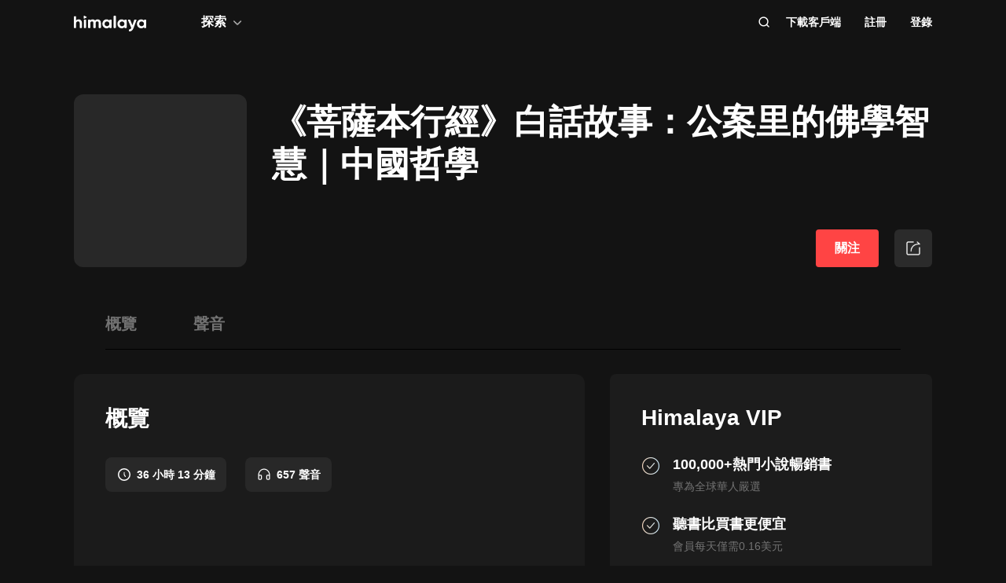

--- FILE ---
content_type: text/html; charset=utf-8
request_url: https://www.himalaya.com/courses/4225374
body_size: 22832
content:
<!DOCTYPE html><html lang="zh"><head><meta charSet="utf-8"/><meta content="webkit" name="renderer"/><meta http-equiv="x-dns-prefetch-control" content="on"/><meta http-equiv="X-UA-Compatible" content="IE=Edge,chrome=1"/><link rel="dns-prefetch" href="//s1.himalaya.com"/><link rel="dns-prefetch" href="//cdn.himalaya.com"/><link rel="dns-prefetch" href="//api.himalaya.com"/><link rel="dns-prefetch" href="//apisg.himalaya.com"/><meta name="viewport" content="width=device-width"/><meta name="google-site-verification" content="hGFuuGBh6ZfjR_q1Gsa7qmEvuIbLPpC0otRI7jztoM4"/><script>
  var vh = window.innerHeight * 0.01;
  document.documentElement.style.setProperty('--vh', vh + 'px');
</script><script>!function(){var analytics=window.analytics=window.analytics||[];if(!analytics.initialize)if(analytics.invoked)window.console&&console.error&&console.error("Segment snippet included twice.");else{analytics.invoked=!0;analytics.methods=["trackSubmit","trackClick","trackLink","trackForm","pageview","identify","reset","group","track","ready","alias","debug","page","once","off","on","addSourceMiddleware","addIntegrationMiddleware","setAnonymousId","addDestinationMiddleware"];analytics.factory=function(e){return function(){var t=Array.prototype.slice.call(arguments);t.unshift(e);analytics.push(t);return analytics}};for(var e=0;e<analytics.methods.length;e++){var key=analytics.methods[e];analytics[key]=analytics.factory(key)}
analytics.load=function(key,e){var t=document.createElement("script");t.type="text/javascript";t.async=!0;t.src="https://cdn.segment.com/analytics.js/v1/" + key + "/analytics.min.js";var n=document.getElementsByTagName("script")[0];n.parentNode.insertBefore(t,n);analytics._loadOptions=e};analytics._writeKey="QBvpT8UXPJk5NU20aYUEDunBSMQJlaIe";analytics.SNIPPET_VERSION="4.13.2";
analytics.load("QBvpT8UXPJk5NU20aYUEDunBSMQJlaIe");
}}();</script><script async="" src="https://www.googletagmanager.com/gtag/js?id=UA-119165824-3"></script><script>
  window.dataLayer = window.dataLayer || [];
  function gtag(){dataLayer.push(arguments);}
  gtag('js', new Date());

  gtag('config', 'UA-119165824-3');</script><script>window.fbAsyncInit = function()
{window.FB.init({
  appId: '380898640180831',
  autoLogAppEvents: true,
  xfbml: true,
  version: 'v12.0'
})}</script><script async="" defer="" crossorigin="anonymous" src="https://connect.facebook.net/en_US/sdk.js"></script><script defer="" src="https://res.wx.qq.com/connect/zh_CN/htmledition/js/wxLogin.js"></script><title>【有聲書】《菩薩本行經》白話故事：公案里的佛學智慧｜中國哲學 | Himalaya有聲</title><meta property="fb:app_id" content="797171033818211"/><meta property="og:url" content="https://www.himalaya.com/courses/4225374"/><meta property="og:title" content="【有聲書】《菩薩本行經》白話故事：公案里的佛學智慧｜中國哲學 | Himalaya有聲"/><meta property="og:description" content="有聲書《菩薩本行經》白話故事：公案里的佛學智慧｜中國哲學全集免費收聽。。《菩薩本行經》收錄了十二則佛教本生故事，旨在弘揚布施的重要性，並闡述因果報應、修福積德等重要思想。這些故事既具有宗教意義，又蘊含著豐富的人生智慧，對讀者具有重要的啟發作用。通過這些故事，人們可以..."/><meta property="og:image" content="http://imgopen.xmcdn.com/storages/20e3-audiofreehighqps/7F/F8/GKwRIaIJUciYAAUPGgKMUrfy.jpeg!op_type=5&amp;upload_type=album&amp;device_type=ios&amp;name=mobile_large&amp;magick=png"/><meta property="og:image:width" content="290"/><meta property="og:image:height" content="290"/><meta property="og:type" content="website"/><meta name="twitter:title" content="【有聲書】《菩薩本行經》白話故事：公案里的佛學智慧｜中國哲學 | Himalaya有聲"/><meta name="twitter:description" content="有聲書《菩薩本行經》白話故事：公案里的佛學智慧｜中國哲學全集免費收聽。。《菩薩本行經》收錄了十二則佛教本生故事，旨在弘揚布施的重要性，並闡述因果報應、修福積德等重要思想。這些故事既具有宗教意義，又蘊含著豐富的人生智慧，對讀者具有重要的啟發作用。通過這些故事，人們可以..."/><meta name="twitter:image" content="http://imgopen.xmcdn.com/storages/20e3-audiofreehighqps/7F/F8/GKwRIaIJUciYAAUPGgKMUrfy.jpeg!op_type=5&amp;upload_type=album&amp;device_type=ios&amp;name=mobile_large&amp;magick=png"/><meta name="description" content="有聲書《菩薩本行經》白話故事：公案里的佛學智慧｜中國哲學全集免費收聽。。《菩薩本行經》收錄了十二則佛教本生故事，旨在弘揚布施的重要性，並闡述因果報應、修福積德等重要思想。這些故事既具有宗教意義，又蘊含著豐富的人生智慧，對讀者具有重要的啟發作用。通過這些故事，人們可以..."/><meta name="keywords" content="《菩薩本行經》白話故事：公案里的佛學智慧｜中國哲學,有聲書,有聲小說,聽書,有聲讀物,免費收聽,himalaya,喜馬拉雅國際版"/><link rel="search" type="application/opensearchdescription+xml" href="/openSearch.xml" title="himalaya"/><link rel="canonical" href="https://www.himalaya.com/courses/4225374"/><script type="application/ld+json">{"@context":"https://schema.org","@graph":[{"@type":"WebSite","@id":"https://www.himalaya.com/tw#website","url":"https://www.himalaya.com/tw","name":"Himalaya有聲","description":"Himalaya作為優質有聲平台，提供使用者100,000+全球暢銷有聲書、有聲小說、世界名校英文課、業界專家課程等內容，讓你的生活更豐富。","inLanguage":"zh","publisher":{"@id":"https://www.himalaya.com/tw#organization"}},{"@type":"Organization","@id":"https://www.himalaya.com/tw#organization","name":"Himalaya有聲","url":"https://www.himalaya.com/tw","logo":"https://cdn.himalaya.com/5d687b70ccd34c1993e8300d815420e4.png?auth_key=4102416000-1234-0-40b6a1efa69496be639ce4668226e685","sameAs":["https://www.facebook.com/himalayalearning","https://twitter.com/himalaya_app"]}]}</script><script type="application/ld+json">{"@context":"https://schema.org/","@id":"https://www.himalaya.com/courses/4225374","@type":"Course","name":"《菩薩本行經》白話故事：公案里的佛學智慧｜中國哲學","description":"《菩薩本行經》收錄了十二則佛教本生故事，旨在弘揚布施的重要性，並闡述因果報應、修福積德等重要思想。這些故事既具有宗教意義，又蘊含著豐富的人生智慧，對讀者具有重要的啟發作用。通過這些故事，人們可以深刻領悟到善行善果的法則，以及修心修行的重...","publisher":{"@type":"Organization","name":"Himalaya有聲","url":"https://www.himalaya.com/tw"},"hasCourseInstance":{"@type":"CourseInstance","courseMode":"Online","courseWorkload":"P1D12H12M5S"},"provider":{"@type":"Organization","name":"Himalaya有聲","url":"https://www.himalaya.com/tw"},"image":"http://imgopen.xmcdn.com/storages/20e3-audiofreehighqps/7F/F8/GKwRIaIJUciYAAUPGgKMUrfy.jpeg!op_type=5&upload_type=album&device_type=ios&name=mobile_large&magick=png","aggregateRating":{"@type":"AggregateRating","bestRating":"5.0","ratingValue":"4.6","ratingCount":"257"},"offers":{"@type":"Offer","category":"Free","priceCurrency":"USD","price":0}}</script><meta name="next-head-count" content="35"/><link rel="preload" href="https://s1.himalaya.com/hmly-static/hmly-next-static/2.53.4/yx_public/_next/static/css/0984324805d135196975.css" as="style"/><link rel="stylesheet" href="https://s1.himalaya.com/hmly-static/hmly-next-static/2.53.4/yx_public/_next/static/css/0984324805d135196975.css" data-n-g=""/><link rel="preload" href="https://s1.himalaya.com/hmly-static/hmly-next-static/2.53.4/yx_public/_next/static/css/86e687fd3ffe02dec053.css" as="style"/><link rel="stylesheet" href="https://s1.himalaya.com/hmly-static/hmly-next-static/2.53.4/yx_public/_next/static/css/86e687fd3ffe02dec053.css" data-n-p=""/><link rel="preload" href="https://s1.himalaya.com/hmly-static/hmly-next-static/2.53.4/yx_public/_next/static/css/0cda9db35adc2318a164.css" as="style"/><link rel="stylesheet" href="https://s1.himalaya.com/hmly-static/hmly-next-static/2.53.4/yx_public/_next/static/css/0cda9db35adc2318a164.css" data-n-p=""/><noscript data-n-css=""></noscript><link rel="preload" href="https://s1.himalaya.com/hmly-static/hmly-next-static/2.53.4/yx_public/_next/static/chunks/main-cc15fd147b7fbea7cfe5.js" as="script"/><link rel="preload" href="https://s1.himalaya.com/hmly-static/hmly-next-static/2.53.4/yx_public/_next/static/chunks/webpack-4baece80eb702b4d69f3.js" as="script"/><link rel="preload" href="https://s1.himalaya.com/hmly-static/hmly-next-static/2.53.4/yx_public/_next/static/chunks/framework.0389e7e7bd92e015fd9c.js" as="script"/><link rel="preload" href="https://s1.himalaya.com/hmly-static/hmly-next-static/2.53.4/yx_public/_next/static/chunks/e82996df.9b450105b82cdf7e2ea2.js" as="script"/><link rel="preload" href="https://s1.himalaya.com/hmly-static/hmly-next-static/2.53.4/yx_public/_next/static/chunks/md5.73ad5b6a33fb5aedbfbf.js" as="script"/><link rel="preload" href="https://s1.himalaya.com/hmly-static/hmly-next-static/2.53.4/yx_public/_next/static/chunks/commons.d8fd0f4e9702fe60611c.js" as="script"/><link rel="preload" href="https://s1.himalaya.com/hmly-static/hmly-next-static/2.53.4/yx_public/_next/static/chunks/pages/_app-030fbc984fb582d9d925.js" as="script"/><link rel="preload" href="https://s1.himalaya.com/hmly-static/hmly-next-static/2.53.4/yx_public/_next/static/chunks/67800420a5138fcf739e8d69e50d1e57f892a4f0.d912e1fe289e3d02c867.js" as="script"/><link rel="preload" href="https://s1.himalaya.com/hmly-static/hmly-next-static/2.53.4/yx_public/_next/static/chunks/9ff72a95d82c32a7a659bb78fb6aab83bfa1f3e5.a0642c2d82d9c82d3d91.js" as="script"/><link rel="preload" href="https://s1.himalaya.com/hmly-static/hmly-next-static/2.53.4/yx_public/_next/static/chunks/eee9b9f5ddb4726bd49f5cecf04658f54f8abf94.b6897a826315ba16f098.js" as="script"/><link rel="preload" href="https://s1.himalaya.com/hmly-static/hmly-next-static/2.53.4/yx_public/_next/static/chunks/eee9b9f5ddb4726bd49f5cecf04658f54f8abf94_CSS.dd32408e2471bd10af40.js" as="script"/><link rel="preload" href="https://s1.himalaya.com/hmly-static/hmly-next-static/2.53.4/yx_public/_next/static/chunks/979afd8a691aaf9c89a8b8bb45cb03a2f2b4ae93.2b3617b2b70c0d11c57f.js" as="script"/><link rel="preload" href="https://s1.himalaya.com/hmly-static/hmly-next-static/2.53.4/yx_public/_next/static/chunks/2552572ec88786ffc7e269bd9cd116c951fc60cd.12190071668d5578d15e.js" as="script"/><link rel="preload" href="https://s1.himalaya.com/hmly-static/hmly-next-static/2.53.4/yx_public/_next/static/chunks/pages/courses/%5BcourseName%5D-e70745b7ab44535752ba.js" as="script"/></head><body><div id="__next"><script>
!(function(c,b,d,a){c[a]||(c[a]={});c[a].config={pid:"d26nqmnh5l@62d3d3a1af9336f",appType:"web",imgUrl:"https://retcode-us-west-1.arms.aliyuncs.com/r.png?",
sendResource:true,enableLinkTrace:true,behavior:true,useFmp:true,environment:'prod',release:"2.53.4",urlHelper: function name(page) {
const pageName = window.location.pathname;const reg = /\/([a-z\-_]+)/g;const matchArray = reg.exec(pageName);return matchArray[0] ? matchArray[0] +  '/**' : page;
},};with(b)with(body)with(insertBefore(createElement("script"),firstChild))setAttribute("crossorigin","",src=d)
})(window,document,"https://retcode.alicdn.com/retcode/bl.js","__bl");</script><div class="header-box"><div class="View_headerContainer__2NSNb"><header class="View_header__3cC2o"><div class="View_logoContainer__2J2mr"><a class="View_href__1JI3o" aria-label="visit himalaya" title="himalaya" href="/tw"><div class="cat-iconsvg View_logo__2ykDD"><svg width="92" height="20" viewBox="0 0 92 20" fill="none" xmlns="http://www.w3.org/2000/svg"><path fill-rule="evenodd" clip-rule="evenodd" d="M52.7255 0H51.2202C50.8534 0 50.556 0.291062 50.556 0.650017V15.0441C50.556 15.4032 50.8534 15.6942 51.2202 15.6942H52.7255C53.0922 15.6942 53.3896 15.4032 53.3896 15.0441V0.650017C53.3896 0.291062 53.0922 0 52.7255 0ZM10.2575 9.09392V15.0441C10.2575 15.4031 9.96014 15.6942 9.59332 15.6942H8.08815C7.72133 15.6942 7.42396 15.4031 7.42396 15.0441V9.43802C7.42396 7.97619 6.52365 7.2237 5.24938 7.2237C3.86568 7.2237 2.83355 8.01933 2.83355 9.88954V15.0441C2.83355 15.4031 2.53618 15.6942 2.16936 15.6942H0.664191C0.297373 15.6942 0 15.4031 0 15.0441V1.29504C0 0.936011 0.297373 0.644949 0.664191 0.644949H2.16936C2.53618 0.644949 2.83355 0.936011 2.83355 1.29504V6.14864C3.49252 5.18116 4.63449 4.64367 6.10642 4.64367C8.4345 4.64367 10.2575 6.23461 10.2575 9.09392ZM13.3362 4.945H14.8415C15.2083 4.945 15.5056 5.23607 15.5056 5.5951V15.0442C15.5056 15.4031 15.2083 15.6942 14.8415 15.6942H13.3362C12.9694 15.6942 12.6721 15.4031 12.6721 15.0442V5.5951C12.6721 5.23607 12.9694 4.945 13.3362 4.945ZM34.3944 15.0441V9.07278C34.3944 6.38525 32.7474 4.64367 30.2434 4.64367C28.7494 4.64367 27.6515 5.2243 26.9705 6.19186C26.3556 5.20269 25.3451 4.64367 23.9834 4.64367C22.5777 4.64367 21.545 5.18116 20.9301 6.08436V5.59512C20.9301 5.23601 20.6329 4.94503 20.266 4.94503H18.7608C18.394 4.94503 18.0966 5.23601 18.0966 5.59512V15.0441C18.0966 15.4031 18.394 15.6942 18.7608 15.6942H20.266C20.6329 15.6942 20.9301 15.4031 20.9301 15.0441V9.65302C20.9301 8.04047 21.7868 7.2237 22.9949 7.2237C24.181 7.2237 24.84 7.99772 24.84 9.26616V15.0441C24.84 15.4031 25.1374 15.6942 25.5042 15.6942H27.0089C27.3758 15.6942 27.6731 15.4031 27.6731 15.0441V9.65302C27.6731 8.04047 28.464 7.2237 29.7162 7.2237C30.9023 7.2237 31.5609 7.99772 31.5609 9.26616V15.0441C31.5609 15.4031 31.8583 15.6942 32.2251 15.6942H33.7303C34.0971 15.6942 34.3944 15.4031 34.3944 15.0441ZM45.1549 10.3196C45.1549 8.51365 43.8589 7.28796 42.1017 7.28796C40.3664 7.28796 39.0704 8.51365 39.0704 10.3196C39.0704 12.1255 40.3664 13.3508 42.1017 13.3508C43.8589 13.3508 45.1549 12.1255 45.1549 10.3196ZM47.9884 5.5951V15.0442C47.9884 15.4031 47.691 15.6942 47.3242 15.6942H45.8191C45.4522 15.6942 45.1549 15.4031 45.1549 15.0442V14.4257C44.364 15.3933 43.1779 15.9951 41.5746 15.9951C38.6532 15.9951 36.2369 13.523 36.2369 10.3196C36.2369 7.11618 38.6532 4.64365 41.5746 4.64365C43.1779 4.64365 44.364 5.24597 45.1549 6.21345V5.5951C45.1549 5.23607 45.4522 4.945 45.8191 4.945H47.3242C47.691 4.945 47.9884 5.23607 47.9884 5.5951ZM64.3273 10.3196C64.3273 8.51365 63.0314 7.28796 61.2741 7.28796C59.5389 7.28796 58.2429 8.51365 58.2429 10.3196C58.2429 12.1255 59.5389 13.3508 61.2741 13.3508C63.0314 13.3508 64.3273 12.1255 64.3273 10.3196ZM67.1609 5.5951V15.0442C67.1609 15.4031 66.8635 15.6942 66.4967 15.6942H64.9915C64.6247 15.6942 64.3273 15.4031 64.3273 15.0442V14.4257C63.5364 15.3933 62.3503 15.9951 60.747 15.9951C57.8257 15.9951 55.4094 13.523 55.4094 10.3196C55.4094 7.11618 57.8257 4.64365 60.747 4.64365C62.3503 4.64365 63.5364 5.24597 64.3273 6.21345V5.5951C64.3273 5.23607 64.6247 4.945 64.9915 4.945H66.4967C66.8635 4.945 67.1609 5.23607 67.1609 5.5951ZM79.5959 5.81748C79.7536 5.39346 79.4327 4.945 78.9718 4.945H77.3692C77.0827 4.945 76.8285 5.12487 76.7386 5.3911L74.4508 12.1683L71.7599 5.36054C71.6609 5.1101 71.4148 4.945 71.1404 4.945H69.5009C69.0253 4.945 68.7039 5.41994 68.8894 5.84868L73.0014 15.3502C72.5473 16.5911 71.8976 17.2417 70.7293 17.3844C70.3881 17.4261 70.1237 17.6948 70.1237 18.0313V19.3464C70.1237 19.7154 70.4395 20.0147 70.8162 19.9994C73.2261 19.9013 74.8776 18.5266 75.9227 15.6942L79.5959 5.81748ZM89.1665 10.3196C89.1665 8.51365 87.8705 7.28796 86.1132 7.28796C84.378 7.28796 83.0821 8.51365 83.0821 10.3196C83.0821 12.1255 84.378 13.3508 86.1132 13.3508C87.8705 13.3508 89.1665 12.1255 89.1665 10.3196ZM92 5.5951V15.0442C92 15.4031 91.7026 15.6942 91.3358 15.6942H89.8306C89.4638 15.6942 89.1665 15.4031 89.1665 15.0442V14.4257C88.3756 15.3933 87.1895 15.9951 85.5862 15.9951C82.6648 15.9951 80.2485 13.523 80.2485 10.3196C80.2485 7.11618 82.6648 4.64365 85.5862 4.64365C87.1895 4.64365 88.3756 5.24597 89.1665 6.21345V5.5951C89.1665 5.23607 89.4638 4.945 89.8306 4.945H91.3358C91.7026 4.945 92 5.23607 92 5.5951ZM12.4066 3.15632V0.629178C12.4066 0.167046 12.9035 -0.133602 13.3259 0.0730641L15.9078 1.33664C16.376 1.56578 16.376 2.21972 15.9078 2.44879L13.3259 3.71244C12.9035 3.9191 12.4066 3.61853 12.4066 3.15632Z" fill="white"></path></svg></div></a></div><div class="View_nav__5_OUS"><div class="View_navItem__1EWzp View_explore__Cvrcw"><div class="explore_explore__3NRiO"><p class="explore_text__1S1ar">探索</p><div class="explore_explorePopUp__1vI-r explore_fadeOut__2muHW"><div class="hmly-flex-c hmly-w100"><div class="cat-loading cat-loading-circle" style="width:30px;height:30px;border-color:#fff;border-width:2px;border-bottom-color:transparent"></div></div></div></div></div><div class="View_navRight__2l12d"><i class="cat-icon cat-icon-search View_searchIcon__3rXVY"></i><a class="View_navItem__1EWzp View_cursor__27upX" href="/download">下載客戶端</a><div class="View_navItem__1EWzp View_avatar__8KZ-M"><div class="View_hmlyAvatar__3HDxw"><ul class="View_user__3l3AB"><li class="View_item__ne91Q View_register__3k0XF"><a class="View_link1__1PTwL">註冊</a></li><li class="View_item__ne91Q"><a class="View_link1__1PTwL" href="/login">登錄</a></li></ul></div></div></div></div></header></div></div><div class="hmly-dark View_mainPCNoH__9lTl7"><div class="pc_course__1B4mG"><div class="pc_container__4GlF2"><div class="header_header__3z3vn"><div class="cat-lazy cat-lazy-img header_cover__sWAoF"><div class="cat-lazy-img-container" style="padding-bottom:100%"><div class="cat-lazy-img-box" style="background-color:#282828"><img src="[data-uri]" alt="《菩薩本行經》白話故事：公案里的佛學智慧｜中國哲學" class="rectangle"/></div></div></div><div class="header_right__2PkjI"><div class="header_titleWrap__MCqwf"><h1 class="header_title__Jc49g">《菩薩本行經》白話故事：公案里的佛學智慧｜中國哲學</h1><h2 class="header_subtitle__nTT46"></h2></div><div class="header_followWrap__WzC-n"><button class="View_followBtn__1qqOL header_followBtn__2JG4i">關注</button><span class="share-btn_shareBtn__3QRin"><span class="share-btn_shareIcon__1aKex"></span></span></div></div></div><section class="pc_anchor__bYqIg" style="top:-1px"><div class="anchor_anchorBox__2Ef4P"><ul class="anchor_list__3GZZv"><li class="anchor_item__3LA8H">概覽</li><li class="anchor_item__3LA8H">聲音</li></ul></div></section><div class="pc_content__1B0hj"><div class="pc_mainWrap__FAo-o"><div class="course_observer_node pc_main__262ZM"><div class="main_main__h51Cz"><div id="overview" class="title_title__1AiRN">概覽</div><div class="overview_tagList__uPAX0"><div class="tag_tag__15ajw overview_tagItem__2t-v8"><div class="cat-lazy cat-lazy-img tag_icon__27NHd"><div class="cat-lazy-img-container pdr_1"><div class="cat-lazy-img-box" style="background-color:#282828"><img src="[data-uri]" alt="himalaya" class="rectangle"/></div></div></div><span class="tag_text__30kCk">36 小時 13 分鐘
</span></div><div class="tag_tag__15ajw overview_tagItem__2t-v8"><div class="cat-lazy cat-lazy-img tag_icon__27NHd"><div class="cat-lazy-img-container pdr_1"><div class="cat-lazy-img-box" style="background-color:#282828"><img src="[data-uri]" alt="himalaya" class="rectangle"/></div></div></div><span class="tag_text__30kCk">657 聲音</span></div></div><div class="overview_details__2Yb--"><div class="overview_container__1qB1P overview_autoHeight__lyQSO"><div class="overview_content__3BZDl rich-text-g rich-text-dark"><span><br /></span><span><br /></span><span><br /></span><span><br /></span><span><br /></span><span><br /></span><span><br /></span><span><br /></span><span><br /></span><span><br /></span><p style="font-weight:normal;font-size:16px;line-height:30px;font-family:Helvetica,Arial,sans-serif;hyphens:auto;text-align:justify" data-flag="normal">《菩薩本行經》收錄了十二則佛教本生故事，旨在弘揚布施的重要性，並闡述因果報應、修福積德等重要思想。這些故事既具有宗教意義，又蘊含著豐富的人生智慧，對讀者具有重要的啟發作用。通過這些故事，人們可以深刻領悟到善行善果的法則，以及修心修行的重要性。</p><span><br /></span><span><br /></span><span><br /></span><span><br /></span><span><br /></span><span><br /></span><span><br /></span><span><br /></span><span><br /></span><span><br /></span><span><br /></span><span><br /></span><span><br /></span><span><br /></span><span><br /></span><span><br /></span><span><br /></span><span><br /></span><span><br /></span><span><br /></span><span><br /></span><span><br /></span><span><br /></span><br /></div></div><div class="overview_seeMore__4Poum"><span class="overview_seeMoreT__2kM_b">查看更多</span><i class="cat-icon cat-icon-down overview_seeMoreI__2X9Fm"></i></div></div><div id="episodes" class="title_title__1AiRN">聲音</div><section class="lessons_trackList__1GzRr"><div><section class="TrackList_chapter__1aMGd"><div class="TrackList_number__2WS-X">657聲音</div><div><div class="Episode_episodeBox__3ofKi Episode_isAuthorized__1fzUL"><div class="Episode_row__39bm5"><button class="player-btn_playBtn__1cHt7 Episode_playBtn__YHR5R"><div class="player-btn_iconWrapper__D7KcS"><span class="player-btn_iconPlay__2J14D"></span></div></button><a class="Episode_trackTitle__yQW10" href="/episode/213605266">【開篇詞】《佛說菩薩本行經》：修行最大的障礙是懶惰</a><div class="Episode_time__3NUXc">3min</div></div><div class="Episode_attach__2mSeH"><div></div><p class="Episode_attachText__1YHUF"></p></div></div><div class="Episode_episodeBox__3ofKi Episode_isAuthorized__1fzUL"><div class="Episode_row__39bm5"><button class="player-btn_playBtn__1cHt7 Episode_playBtn__YHR5R"><div class="player-btn_iconWrapper__D7KcS"><span class="player-btn_iconPlay__2J14D"></span></div></button><a class="Episode_trackTitle__yQW10" href="/episode/1-213605268">《菩薩本行經》：公案一（1）</a><div class="Episode_time__3NUXc">2min</div></div><div class="Episode_attach__2mSeH"><div></div><p class="Episode_attachText__1YHUF"></p></div></div><div class="Episode_episodeBox__3ofKi Episode_isAuthorized__1fzUL"><div class="Episode_row__39bm5"><button class="player-btn_playBtn__1cHt7 Episode_playBtn__YHR5R"><div class="player-btn_iconWrapper__D7KcS"><span class="player-btn_iconPlay__2J14D"></span></div></button><a class="Episode_trackTitle__yQW10" href="/episode/2-213605270">《菩薩本行經》：公案一（2）</a><div class="Episode_time__3NUXc">2min</div></div><div class="Episode_attach__2mSeH"><div></div><p class="Episode_attachText__1YHUF"></p></div></div><div class="Episode_episodeBox__3ofKi"><div class="Episode_row__39bm5"><span class="Episode_lockBtn__BBVyb"><i class="cat-icon cat-icon-lock Episode_lockIcon__2WDEv"></i></span><a class="Episode_trackTitle__yQW10" href="/episode/3-213605272">《菩薩本行經》：公案一（3）</a><div class="Episode_time__3NUXc">2min</div></div><div class="Episode_attach__2mSeH"><div></div><p class="Episode_attachText__1YHUF"></p></div></div><div class="Episode_episodeBox__3ofKi"><div class="Episode_row__39bm5"><span class="Episode_lockBtn__BBVyb"><i class="cat-icon cat-icon-lock Episode_lockIcon__2WDEv"></i></span><a class="Episode_trackTitle__yQW10" href="/episode/4-213605274">《菩薩本行經》：公案一（4）</a><div class="Episode_time__3NUXc">1min</div></div><div class="Episode_attach__2mSeH"><div></div><p class="Episode_attachText__1YHUF"></p></div></div><div class="Episode_episodeBox__3ofKi"><div class="Episode_row__39bm5"><span class="Episode_lockBtn__BBVyb"><i class="cat-icon cat-icon-lock Episode_lockIcon__2WDEv"></i></span><a class="Episode_trackTitle__yQW10" href="/episode/1-213605276">《菩薩本行經》：公案二（1）</a><div class="Episode_time__3NUXc">1min</div></div><div class="Episode_attach__2mSeH"><div></div><p class="Episode_attachText__1YHUF"></p></div></div><div class="Episode_episodeBox__3ofKi"><div class="Episode_row__39bm5"><span class="Episode_lockBtn__BBVyb"><i class="cat-icon cat-icon-lock Episode_lockIcon__2WDEv"></i></span><a class="Episode_trackTitle__yQW10" href="/episode/2-213605278">《菩薩本行經》：公案二（2）</a><div class="Episode_time__3NUXc">1min</div></div><div class="Episode_attach__2mSeH"><div></div><p class="Episode_attachText__1YHUF"></p></div></div><div class="Episode_episodeBox__3ofKi"><div class="Episode_row__39bm5"><span class="Episode_lockBtn__BBVyb"><i class="cat-icon cat-icon-lock Episode_lockIcon__2WDEv"></i></span><a class="Episode_trackTitle__yQW10" href="/episode/3-213605280">《菩薩本行經》：公案二（3）</a><div class="Episode_time__3NUXc">2min</div></div><div class="Episode_attach__2mSeH"><div></div><p class="Episode_attachText__1YHUF"></p></div></div><div class="Episode_episodeBox__3ofKi"><div class="Episode_row__39bm5"><span class="Episode_lockBtn__BBVyb"><i class="cat-icon cat-icon-lock Episode_lockIcon__2WDEv"></i></span><a class="Episode_trackTitle__yQW10" href="/episode/4-213605282">《菩薩本行經》：公案二（4）</a><div class="Episode_time__3NUXc">2min</div></div><div class="Episode_attach__2mSeH"><div></div><p class="Episode_attachText__1YHUF"></p></div></div><div class="Episode_episodeBox__3ofKi"><div class="Episode_row__39bm5"><span class="Episode_lockBtn__BBVyb"><i class="cat-icon cat-icon-lock Episode_lockIcon__2WDEv"></i></span><a class="Episode_trackTitle__yQW10" href="/episode/5-213605284">《菩薩本行經》：公案二（5）</a><div class="Episode_time__3NUXc">1min</div></div><div class="Episode_attach__2mSeH"><div></div><p class="Episode_attachText__1YHUF"></p></div></div></div></section><div class="TrackList_paginationBox__2isQ1"><div class="cat-pagination TrackList_pagination__CjFBl night"><span class="cat-pagination__prev cat-pagination__item cat-pagination__prev--disabled"><i class="cat-icon cat-icon-left cat-pagination__left"></i></span><span class="cat-pagination__item cat-pagination__item--active">1</span><span class="cat-pagination__item">2</span><span class="cat-pagination__item">3</span><span class="cat-pagination__item cat-pagination__item--no-hover">...</span><span class="cat-pagination__item">66</span><span><i class="cat-icon cat-icon-right cat-pagination__next cat-pagination__item"></i></span></div></div></div></section></div><div class="faq_faq__3CS9z"><div class="faq_title__2ybn-">常見問題</div><div class="pc_courseQAPc__1d7Fp"><div class="pc_questionList__sb5JQ"><ul><li><div class="collapse_labelWrap__ikILK"><span class="collapse_label__39xzJ">Himalaya 是什麼？ </span><i class="cat-icon cat-icon-down collapse_icon__2Jqb5"></i></div><div class="collapse_content__2jsF6 collapse_content-hidden__2tZkd" style="height:0px"><div class="collapse_answer__LXPR0">喜馬拉雅國際版，Himalaya 是一款有聲書 App，旨在為全球華人的終身學習提供隨時、隨地、隨心的全新聽書體驗。成為會員，即可以暢聽站內 100,000+ 海量會員內容。 </div></div></li><li><div class="collapse_labelWrap__ikILK"><span class="collapse_label__39xzJ">Himalaya VIP 有什麼權益？ </span><i class="cat-icon cat-icon-down collapse_icon__2Jqb5"></i></div><div class="collapse_content__2jsF6 collapse_content-hidden__2tZkd" style="height:0px"><div class="collapse_answer__LXPR0">你僅需花費每日低至 0.16 美金，就可以立即暢聽 100,000+ 全球銷量超百萬的暢銷有聲書，每週聽一本爆款新書，還有更多預售新書等著你！另可獲得每月 5 張免費體驗卡贈親友的福利，等同於贈送 1 張年卡的價值。 </div></div></li><li><div class="collapse_labelWrap__ikILK"><span class="collapse_label__39xzJ">我怎麼享受免費試用？ </span><i class="cat-icon cat-icon-down collapse_icon__2Jqb5"></i></div><div class="collapse_content__2jsF6 collapse_content-hidden__2tZkd" style="height:0px"><div class="collapse_answer__LXPR0">現在訂閱 Himalaya VIP 即可享受至少 7 天的免費試用！
      免費試用期內，無需付費即可免費暢聽會員包中的全部內容，包含 100,000+ 全球銷量超百萬的暢銷有聲書，和世界名校教授的原聲英文課程。 </div></div></li><li><div class="collapse_labelWrap__ikILK"><span class="collapse_label__39xzJ">我該怎麼使用優惠碼？ </span><i class="cat-icon cat-icon-down collapse_icon__2Jqb5"></i></div><div class="collapse_content__2jsF6 collapse_content-hidden__2tZkd" style="height:0px"><div class="collapse_answer__LXPR0">在 Himalaya 首⻚選擇「開啟免費體驗」註冊完成之後, 輸入「優惠碼」選擇申請，支付成功後即可開啟 Himalaya VIP 內容免費暢聽權益！ </div></div></li><li><div class="collapse_labelWrap__ikILK"><span class="collapse_label__39xzJ">可以在哪收聽？ </span><i class="cat-icon cat-icon-down collapse_icon__2Jqb5"></i></div><div class="collapse_content__2jsF6 collapse_content-hidden__2tZkd" style="height:0px"><div class="collapse_answer__LXPR0">Himalaya 提供你隨時隨地想听就听的服務, 可以下載 Himalaya APP 使用手機享受服務，同時也支持網頁版登陸在電腦上享受暢聽服務。 </div></div></li><li><div class="collapse_labelWrap__ikILK"><span class="collapse_label__39xzJ">Himalaya VIP 的價格是多少？ </span><i class="cat-icon cat-icon-down collapse_icon__2Jqb5"></i></div><div class="collapse_content__2jsF6 collapse_content-hidden__2tZkd" style="height:0px"><div class="collapse_answer__LXPR0">Himalaya VIP 採用連續訂閱的模式，按月訂閱價格為 $11.99/月；按年訂閱價格為 $59.99/年。每天僅需 0.16 美元，讓耳朵隨時隨地步入擁有 100,000+ 書籍你的專屬圖書館。 </div></div></li><li><div class="collapse_labelWrap__ikILK"><span class="collapse_label__39xzJ">我不想訂閱了，要如何取消？ </span><i class="cat-icon cat-icon-down collapse_icon__2Jqb5"></i></div><div class="collapse_content__2jsF6 collapse_content-hidden__2tZkd" style="height:0px"><div class="collapse_answer__LXPR0"><div><h6>通過網頁端訂閱如何取消？</h6>你可以<a> <!-- -->點擊這裡<!-- --> </a>取消訂閱。 在試用期內取消訂閱，則不會自動續費；如果你已經成功續費後取消訂閱，則下個扣款週期不會自動續費。<h6 style="margin-top:10px">通過手機端訂閱如何取消？</h6>你可以在iTunes/Apple或Google Play設定中取消訂閱。在試用期到期前48小時取消訂閱，則不會自動續費；如果你已經成功續費後取消訂閱，則下個扣款週期不會自動續費。你可以通過以下連結找到如何取消訂閱的詳細資訊：<a href="https://support.apple.com/zh-tw/HT202039" target="_blank" rel="noreferrer">Apple Store取消訂閱方法</a>  <a href="https://support.google.com/googleplay/answer/7018481?hl=zh-hant" target="_blank" rel="noreferrer">Google Play取消訂閱方法</a></div></div></div></li></ul></div></div></div></div><div class="styles_aside__joNO4" style="top:94px"><div><h4 class="Membership_title__1CFdz">Himalaya VIP</h4><div class="Membership_list__EICQb"><div class="Item_item__1NcMg Membership_item__-_qmG"><i class="cat-icon cat-icon-success Item_itemIcon__9FHdQ hmly-text"></i><div class="Item_content__34V7p"><div class="Item_title__2iIfu">100,000+熱門小說暢銷書</div><div class="Item_desc__2yffH">專為全球華人嚴選</div></div></div><div class="Item_item__1NcMg Membership_item__-_qmG"><i class="cat-icon cat-icon-success Item_itemIcon__9FHdQ hmly-text"></i><div class="Item_content__34V7p"><div class="Item_title__2iIfu">聽書比買書更便宜</div><div class="Item_desc__2yffH">會員每天僅需0.16美元</div></div></div><div class="Item_item__1NcMg Membership_item__-_qmG"><i class="cat-icon cat-icon-success Item_itemIcon__9FHdQ hmly-text"></i><div class="Item_content__34V7p"><div class="Item_title__2iIfu">每週一本爆款新書</div><div class="Item_desc__2yffH">預售超萬冊好書搶先聽</div></div></div></div></div></div></div></div></div></div></div><footer class="View_hmlyFooter__3S-el"><div class="View_container__2xRsY"><div class="View_top__3i320"><div class="View_left__2qZKf"><a class="View_logo__2CNVC" aria-label="visit himalaya" href="/"><div class="cat-iconsvg View_logo__2CNVC"><svg width="92" height="20" viewBox="0 0 92 20" fill="none" xmlns="http://www.w3.org/2000/svg"><path fill-rule="evenodd" clip-rule="evenodd" d="M52.7255 0H51.2202C50.8534 0 50.556 0.291062 50.556 0.650017V15.0441C50.556 15.4032 50.8534 15.6942 51.2202 15.6942H52.7255C53.0922 15.6942 53.3896 15.4032 53.3896 15.0441V0.650017C53.3896 0.291062 53.0922 0 52.7255 0ZM10.2575 9.09392V15.0441C10.2575 15.4031 9.96014 15.6942 9.59332 15.6942H8.08815C7.72133 15.6942 7.42396 15.4031 7.42396 15.0441V9.43802C7.42396 7.97619 6.52365 7.2237 5.24938 7.2237C3.86568 7.2237 2.83355 8.01933 2.83355 9.88954V15.0441C2.83355 15.4031 2.53618 15.6942 2.16936 15.6942H0.664191C0.297373 15.6942 0 15.4031 0 15.0441V1.29504C0 0.936011 0.297373 0.644949 0.664191 0.644949H2.16936C2.53618 0.644949 2.83355 0.936011 2.83355 1.29504V6.14864C3.49252 5.18116 4.63449 4.64367 6.10642 4.64367C8.4345 4.64367 10.2575 6.23461 10.2575 9.09392ZM13.3362 4.945H14.8415C15.2083 4.945 15.5056 5.23607 15.5056 5.5951V15.0442C15.5056 15.4031 15.2083 15.6942 14.8415 15.6942H13.3362C12.9694 15.6942 12.6721 15.4031 12.6721 15.0442V5.5951C12.6721 5.23607 12.9694 4.945 13.3362 4.945ZM34.3944 15.0441V9.07278C34.3944 6.38525 32.7474 4.64367 30.2434 4.64367C28.7494 4.64367 27.6515 5.2243 26.9705 6.19186C26.3556 5.20269 25.3451 4.64367 23.9834 4.64367C22.5777 4.64367 21.545 5.18116 20.9301 6.08436V5.59512C20.9301 5.23601 20.6329 4.94503 20.266 4.94503H18.7608C18.394 4.94503 18.0966 5.23601 18.0966 5.59512V15.0441C18.0966 15.4031 18.394 15.6942 18.7608 15.6942H20.266C20.6329 15.6942 20.9301 15.4031 20.9301 15.0441V9.65302C20.9301 8.04047 21.7868 7.2237 22.9949 7.2237C24.181 7.2237 24.84 7.99772 24.84 9.26616V15.0441C24.84 15.4031 25.1374 15.6942 25.5042 15.6942H27.0089C27.3758 15.6942 27.6731 15.4031 27.6731 15.0441V9.65302C27.6731 8.04047 28.464 7.2237 29.7162 7.2237C30.9023 7.2237 31.5609 7.99772 31.5609 9.26616V15.0441C31.5609 15.4031 31.8583 15.6942 32.2251 15.6942H33.7303C34.0971 15.6942 34.3944 15.4031 34.3944 15.0441ZM45.1549 10.3196C45.1549 8.51365 43.8589 7.28796 42.1017 7.28796C40.3664 7.28796 39.0704 8.51365 39.0704 10.3196C39.0704 12.1255 40.3664 13.3508 42.1017 13.3508C43.8589 13.3508 45.1549 12.1255 45.1549 10.3196ZM47.9884 5.5951V15.0442C47.9884 15.4031 47.691 15.6942 47.3242 15.6942H45.8191C45.4522 15.6942 45.1549 15.4031 45.1549 15.0442V14.4257C44.364 15.3933 43.1779 15.9951 41.5746 15.9951C38.6532 15.9951 36.2369 13.523 36.2369 10.3196C36.2369 7.11618 38.6532 4.64365 41.5746 4.64365C43.1779 4.64365 44.364 5.24597 45.1549 6.21345V5.5951C45.1549 5.23607 45.4522 4.945 45.8191 4.945H47.3242C47.691 4.945 47.9884 5.23607 47.9884 5.5951ZM64.3273 10.3196C64.3273 8.51365 63.0314 7.28796 61.2741 7.28796C59.5389 7.28796 58.2429 8.51365 58.2429 10.3196C58.2429 12.1255 59.5389 13.3508 61.2741 13.3508C63.0314 13.3508 64.3273 12.1255 64.3273 10.3196ZM67.1609 5.5951V15.0442C67.1609 15.4031 66.8635 15.6942 66.4967 15.6942H64.9915C64.6247 15.6942 64.3273 15.4031 64.3273 15.0442V14.4257C63.5364 15.3933 62.3503 15.9951 60.747 15.9951C57.8257 15.9951 55.4094 13.523 55.4094 10.3196C55.4094 7.11618 57.8257 4.64365 60.747 4.64365C62.3503 4.64365 63.5364 5.24597 64.3273 6.21345V5.5951C64.3273 5.23607 64.6247 4.945 64.9915 4.945H66.4967C66.8635 4.945 67.1609 5.23607 67.1609 5.5951ZM79.5959 5.81748C79.7536 5.39346 79.4327 4.945 78.9718 4.945H77.3692C77.0827 4.945 76.8285 5.12487 76.7386 5.3911L74.4508 12.1683L71.7599 5.36054C71.6609 5.1101 71.4148 4.945 71.1404 4.945H69.5009C69.0253 4.945 68.7039 5.41994 68.8894 5.84868L73.0014 15.3502C72.5473 16.5911 71.8976 17.2417 70.7293 17.3844C70.3881 17.4261 70.1237 17.6948 70.1237 18.0313V19.3464C70.1237 19.7154 70.4395 20.0147 70.8162 19.9994C73.2261 19.9013 74.8776 18.5266 75.9227 15.6942L79.5959 5.81748ZM89.1665 10.3196C89.1665 8.51365 87.8705 7.28796 86.1132 7.28796C84.378 7.28796 83.0821 8.51365 83.0821 10.3196C83.0821 12.1255 84.378 13.3508 86.1132 13.3508C87.8705 13.3508 89.1665 12.1255 89.1665 10.3196ZM92 5.5951V15.0442C92 15.4031 91.7026 15.6942 91.3358 15.6942H89.8306C89.4638 15.6942 89.1665 15.4031 89.1665 15.0442V14.4257C88.3756 15.3933 87.1895 15.9951 85.5862 15.9951C82.6648 15.9951 80.2485 13.523 80.2485 10.3196C80.2485 7.11618 82.6648 4.64365 85.5862 4.64365C87.1895 4.64365 88.3756 5.24597 89.1665 6.21345V5.5951C89.1665 5.23607 89.4638 4.945 89.8306 4.945H91.3358C91.7026 4.945 92 5.23607 92 5.5951ZM12.4066 3.15632V0.629178C12.4066 0.167046 12.9035 -0.133602 13.3259 0.0730641L15.9078 1.33664C16.376 1.56578 16.376 2.21972 15.9078 2.44879L13.3259 3.71244C12.9035 3.9191 12.4066 3.61853 12.4066 3.15632Z" fill="white"></path></svg></div></a><div class="View_langContainer__v6Vjh"><div class="lang_countrySelect__1aRqP"><div><div class="country-drop_selectInfo__2b37v">選擇您的地區</div><div class="country-drop_countryName__2VIUv">United States</div></div></div></div><a class="social_link__2_frQ" href="https://www.facebook.com/himalayalearning" target="_blank" rel="noreferrer"><div class="cat-lazy cat-lazy-img social_logo__36dCD"><div class="cat-lazy-img-container pdr_1"><div class="cat-lazy-img-box" style="background-color:#282828"><img src="[data-uri]" alt="facebook" class="rectangle"/></div></div></div></a><a class="social_link__2_frQ" href="https://twitter.com/himalaya_app" target="_blank" rel="noreferrer"><div class="cat-lazy cat-lazy-img social_logo__36dCD"><div class="cat-lazy-img-container pdr_1"><div class="cat-lazy-img-box" style="background-color:#282828"><img src="[data-uri]" alt="twitter" class="rectangle"/></div></div></div></a></div><div><div class="website_webSiteLink__1DcFC"><div class="website_company__1bCoW"><span class="website_companyTitle__2lvjE">公司信息</span><div class="website_link___GLT6"><a href="/about">關於我們</a></div><div class="website_link___GLT6"></div><div class="website_link___GLT6"></div><div class="website_link___GLT6"><a class="contact-us" href="mailto:support@himalaya.com" title="聯繫我們" target="_blank" rel="noreferrer">聯繫我們</a></div></div><div class="website_communities__El4n9"><span class="website_communitiesTitle__1EHqm">社區</span><div class="website_link___GLT6"><a href="https://medium.com/@himalaya" target="_blank" rel="noreferrer">媒體</a></div><div class="website_link___GLT6"><a target="_blank" rel="noreferrer" href="/redeem">兌換權益</a></div></div></div><div class="download_downloadApp__WGIYY" id="download"><p class="download_title__1ZYqe">下載客戶端</p><div class="download-icon"><div class="download_androidBox__22txT"><a class="View_android__316IO" target="_blank" href=""><div class="cat-lazy cat-lazy-img fit"><div class="cat-lazy-img-container" style="padding-bottom:32.59%"><div class="cat-lazy-img-box" style="background-color:#282828"><img src="[data-uri]" alt="google play" class="rectangle"/></div></div></div></a></div><div class="download_appleBox__2H322"><a class="View_apple__3XEyu" target="_blank" href=""><div class="cat-lazy cat-lazy-img fit"><div class="cat-lazy-img-container" style="padding-bottom:32.59%"><div class="cat-lazy-img-box" style="background-color:#282828"><img src="[data-uri]" alt="app store" class="rectangle"/></div></div></div></a></div></div></div></div></div><div class="View_bottom__31bxO"><p>© 2026 Himalaya Media, Inc. 保留所有權利。</p><div><a class="basic_link__234b8" href="/privacy">隱私政策</a><a class="basic_link__234b8" href="/term">使用條款</a><a class="basic_link__234b8" href="/faq">常見問題回答</a></div></div></div></footer></div><script id="__NEXT_DATA__" type="application/json">{"props":{"pageProps":{"courseId":4225374,"appsflyerData":{"data":{"albumId":4225374,"c":"course_page","af_sub1":4225374},"schemaExtra":{"msg_type":"93","album_id":4225374}},"isCustomDiscount":false,"isCustomCoupon":false,"customDiscountData":null,"customCoupon":null,"courseInfo":{"album":{"id":4225374,"albumId":4225374,"categoryId":1,"title":"《菩薩本行經》白話故事：公案里的佛學智慧｜中國哲學","coverPath":"http://imgopen.xmcdn.com/storages/20e3-audiofreehighqps/7F/F8/GKwRIaIJUciYAAUPGgKMUrfy.jpeg!op_type=5\u0026upload_type=album\u0026device_type=ios\u0026name=mobile_large\u0026magick=png","coverOrigin":"http://imgopen.xmcdn.com/storages/20e3-audiofreehighqps/7F/F8/GKwRIaIJUciYAAUPGgKMUrfy.jpeg!op_type=5\u0026upload_type=album\u0026device_type=ios\u0026name=mobile_large\u0026magick=png","coverSmall":"http://imgopen.xmcdn.com/storages/20e3-audiofreehighqps/7F/F8/GKwRIaIJUciYAAUPGgKMUrfy.jpeg!op_type=5\u0026upload_type=album\u0026device_type=ios\u0026name=mobile_large\u0026magick=png","coverMiddle":"http://imgopen.xmcdn.com/storages/20e3-audiofreehighqps/7F/F8/GKwRIaIJUciYAAUPGgKMUrfy.jpeg!op_type=5\u0026upload_type=album\u0026device_type=ios\u0026name=mobile_large\u0026magick=png","coverLarge":"http://imgopen.xmcdn.com/storages/20e3-audiofreehighqps/7F/F8/GKwRIaIJUciYAAUPGgKMUrfy.jpeg!op_type=5\u0026upload_type=album\u0026device_type=ios\u0026name=mobile_large\u0026magick=png","coverWebLarge":"http://imgopen.xmcdn.com/storages/20e3-audiofreehighqps/7F/F8/GKwRIaIJUciYAAUPGgKMUrfy.jpeg!op_type=5\u0026upload_type=album\u0026device_type=ios\u0026name=mobile_large\u0026magick=png","coverLargePop":"http://imgopen.xmcdn.com/storages/20e3-audiofreehighqps/7F/F8/GKwRIaIJUciYAAUPGgKMUrfy.jpeg!op_type=5\u0026upload_type=album\u0026device_type=ios\u0026name=mobile_large\u0026magick=png","createdAt":1703038527000,"updatedAt":1738363247000,"uid":6420428,"isVerified":false,"intro":"《菩薩本行經》收錄了十二則佛教本生故事，旨在弘揚布施的重要性，並闡述因果報應、修福積德等重要思想。這些故事既具有宗教意義，又蘊含著豐富的人生智慧，對讀者具有重要的啟發作用。通過這些故事，人們可以深刻領悟到善行善果的法則，以及修心修行的重...","country":"1,13,14,163","language":"201","shortIntro":"《菩薩本行經》收錄了十二則佛教本生故事，旨在弘揚布施的重要性，並闡述因果報應...","introRich":"\u003cspan\u003e\u003cbr /\u003e\u003c/span\u003e\u003cspan\u003e\u003cbr /\u003e\u003c/span\u003e\u003cspan\u003e\u003cbr /\u003e\u003c/span\u003e\u003cspan\u003e\u003cbr /\u003e\u003c/span\u003e\u003cspan\u003e\u003cbr /\u003e\u003c/span\u003e\u003cspan\u003e\u003cbr /\u003e\u003c/span\u003e\u003cspan\u003e\u003cbr /\u003e\u003c/span\u003e\u003cspan\u003e\u003cbr /\u003e\u003c/span\u003e\u003cspan\u003e\u003cbr /\u003e\u003c/span\u003e\u003cspan\u003e\u003cbr /\u003e\u003c/span\u003e\u003cp style=\"font-weight:normal;font-size:16px;line-height:30px;font-family:Helvetica,Arial,sans-serif;hyphens:auto;text-align:justify\" data-flag=\"normal\"\u003e《菩薩本行經》收錄了十二則佛教本生故事，旨在弘揚布施的重要性，並闡述因果報應、修福積德等重要思想。這些故事既具有宗教意義，又蘊含著豐富的人生智慧，對讀者具有重要的啟發作用。通過這些故事，人們可以深刻領悟到善行善果的法則，以及修心修行的重要性。\u003c/p\u003e\u003cspan\u003e\u003cbr /\u003e\u003c/span\u003e\u003cspan\u003e\u003cbr /\u003e\u003c/span\u003e\u003cspan\u003e\u003cbr /\u003e\u003c/span\u003e\u003cspan\u003e\u003cbr /\u003e\u003c/span\u003e\u003cspan\u003e\u003cbr /\u003e\u003c/span\u003e\u003cspan\u003e\u003cbr /\u003e\u003c/span\u003e\u003cspan\u003e\u003cbr /\u003e\u003c/span\u003e\u003cspan\u003e\u003cbr /\u003e\u003c/span\u003e\u003cspan\u003e\u003cbr /\u003e\u003c/span\u003e\u003cspan\u003e\u003cbr /\u003e\u003c/span\u003e\u003cspan\u003e\u003cbr /\u003e\u003c/span\u003e\u003cspan\u003e\u003cbr /\u003e\u003c/span\u003e\u003cspan\u003e\u003cbr /\u003e\u003c/span\u003e\u003cspan\u003e\u003cbr /\u003e\u003c/span\u003e\u003cspan\u003e\u003cbr /\u003e\u003c/span\u003e\u003cspan\u003e\u003cbr /\u003e\u003c/span\u003e\u003cspan\u003e\u003cbr /\u003e\u003c/span\u003e\u003cspan\u003e\u003cbr /\u003e\u003c/span\u003e\u003cspan\u003e\u003cbr /\u003e\u003c/span\u003e\u003cspan\u003e\u003cbr /\u003e\u003c/span\u003e\u003cspan\u003e\u003cbr /\u003e\u003c/span\u003e\u003cspan\u003e\u003cbr /\u003e\u003c/span\u003e\u003cspan\u003e\u003cbr /\u003e\u003c/span\u003e\u003cbr /\u003e","shortIntroRich":"\u003cspan\u003e\u003cbr /\u003e\u003c/span\u003e\u003cspan\u003e\u003cbr /\u003e\u003c/span\u003e\u003cspan\u003e\u003cbr /\u003e\u003c/span\u003e\u003cspan\u003e\u003cbr /\u003e\u003c/span\u003e\u003cspan\u003e\u003cbr /\u003e\u003c/span\u003e\u003cspan\u003e\u003cbr /\u003e\u003c/span\u003e\u003cspan\u003e\u003cbr /\u003e\u003c/span\u003e\u003cspan\u003e\u003cbr /\u003e\u003c/span\u003e\u003cspan\u003e\u003cbr /\u003e\u003c/span\u003e\u003cspan\u003e\u003cbr /\u003e\u003c/span\u003e\u003cp style=\"font-weight:normal;font-size:16px;line-height:30px;font-family:Helvetica,Arial,sans-serif;hyphens:auto;text-align:justify\" data-flag=\"normal\"\u003e《菩薩本行經》收錄了十二則佛教本生故事，旨在弘揚布施的重要性，並闡述因果報應、修福積德等重要思想。這些故事既具有宗教意義，又蘊含著豐富的人生智慧，對讀者具有重要的啟發作用。通過這些故事，人們可以深刻領悟到善行善果的法則，以及修心修行的重要性。\u003c/p\u003e\u003cspan\u003e\u003cbr /\u003e\u003c/span\u003e\u003cspan\u003e\u003cbr /\u003e\u003c/span\u003e\u003cspan\u003e\u003cbr /\u003e\u003c/span\u003e\u003cspan\u003e\u003cbr /\u003e\u003c/span\u003e\u003cspan\u003e\u003cbr /\u003e\u003c/span\u003e\u003cspan\u003e\u003cbr /\u003e\u003c/span\u003e\u003cspan\u003e\u003cbr /\u003e\u003c/span\u003e\u003cspan\u003e\u003cbr /\u003e\u003c/span\u003e\u003cspan\u003e\u003cbr /\u003e\u003c/span\u003e\u003cspan\u003e\u003cbr /\u003e\u003c/span\u003e\u003cspan\u003e\u003cbr /\u003e\u003c/span\u003e\u003cspan\u003e\u003cbr /\u003e\u003c/span\u003e\u003cspan\u003e\u003cbr /\u003e\u003c/span\u003e\u003cspan\u003e\u003cbr /\u003e\u003c/span\u003e\u003cspan\u003e\u003cbr /\u003e\u003c/span\u003e\u003cspan\u003e\u003cbr /\u003e\u003c/span\u003e\u003cspan\u003e\u003cbr /\u003e\u003c/span\u003e\u003cspan\u003e\u003cbr /\u003e\u003c/span\u003e\u003cspan\u003e\u003cbr /\u003e\u003c/span\u003e\u003cspan\u003e\u003cbr /\u003e\u003c/span\u003e\u003cspan\u003e\u003cbr /\u003e\u003c/span\u003e\u003cspan\u003e\u003cbr /\u003e\u003c/span\u003e\u003cspan\u003e\u003cbr /\u003e\u003c/span\u003e\u003cbr /\u003e","tracks":657,"subscribeCount":0,"playTimes":131,"detailCoverPath":"http://imgopen.xmcdn.com/storages/20e3-audiofreehighqps/7F/F8/GKwRIaIJUciYAAUPGgKMUrfy.jpeg!op_type=5\u0026upload_type=album\u0026device_type=ios\u0026name=mobile_large\u0026magick=png","status":1,"digStatus":0,"isPublic":true,"isDeleted":false,"isPaid":true,"offlineType":0,"isFanSupportOn":false,"isNewEpisodeAlertOn":false,"rewardInfo":{"totalAmount":"0","bdTotalAmount":0},"isEarlyAccess":false,"albumProduct":{"albumId":10115180000,"retailSaleModes":[{"saleModeType":3,"price":400,"originalPrice":0,"continuousSubscribePrice":400,"continuousSubscribeCurrencyTypeName":"TWD","currencyCode":"TWD","currencySymbol":"NT$","vipItemId":10115080000,"discountDtos":[{"desc":"7天免費試用","discountType":1,"price":0,"discountPeriod":{"periodUnit":0,"numberOfPeriods":7},"isDefault":true,"promotionCode":"cn7","promotionOutCodeNo":"47494426"},{"desc":"7天免費試用","discountType":2,"price":30,"discountPeriod":{"periodUnit":0,"numberOfPeriods":1},"isDefault":true,"promotionCode":"disct30","promotionOutCodeNo":"63822344","discountRate":"0.3"},{"desc":"7天免費試用","discountType":2,"price":30,"discountPeriod":{"periodUnit":0,"numberOfPeriods":1},"isDefault":true,"promotionCode":"summers","promotionOutCodeNo":"29396561","discountRate":"0.143"}],"itemId":"1011509780000","purchaseDescription":"立即開通會員","promotionDescription":"7天免費試用","priorityId":5,"productType":47,"permissionPeriod":{"periodUnit":3,"numberOfPeriods":1},"newCurrencySymbol":"NT$"},{"saleModeType":3,"price":1830,"originalPrice":0,"continuousSubscribePrice":1830,"continuousSubscribeCurrencyTypeName":"TWD","currencyCode":"TWD","currencySymbol":"NT$","vipItemId":10115180000,"discountDtos":[{"desc":"7天免費試用","discountType":1,"price":0,"discountPeriod":{"periodUnit":0,"numberOfPeriods":7},"isDefault":true,"promotionCode":"cnannual7","promotionOutCodeNo":"17497010"}],"itemId":"1011519780000","perMonthPrice":152.5,"purchaseDescription":"立即開通會員","promotionDescription":"7天免費試用","priorityId":6,"productType":47,"permissionPeriod":{"periodUnit":4,"numberOfPeriods":1},"newCurrencySymbol":"NT$"}],"status":0,"permissionPeriodMonth":12,"permissionPeriodMonthDesc":"One Year's Member","isIapAlbum":false,"itemId":"1011519780000","productTypes":[47,44,46,41,48,42,45,43],"vipItemIds":[10010281000,10020281000,10105050000,10105051000,10105060000,10105061000,10105070000,10105071000,10105080000,10105081000,10105150000,10105151000,10105160000,10105161000,10105170000,10105171000,10105180000,10105181000,10110051000,10110150000,10110151000,10110160000,10110170000,10110171000,10115061000,10115080000,10115081000,10115161000,10115180000,10115181000,10120080000,10120151000,10120180000,10125061000,10125081000,10125161000,10125181000,10130080000,10130161000,10130180000,10135081000,10135181000,10140080000,10140180000,10145081000,10145181000,10146180000,10146181000,10150080000,10150081000,10150180000,10155181000,10156180000,10160081000,10160180000,10160181000,10170081000,10170180000,10170181000,10180081000,10180180000,10180181000,10190081000,10190180000,10190181000,10200081000,10200180000,10200181000,10210081000,10210180000,10210181000,10220081000,10220180000,10220181000,10230081000,10230180000,10230181000,10240081000,10240180000,10240181000,10250081000,10250180000,10250181000,10260081000,10260181000,10270181000,10280181000,10290181000,10300181000,10310181000,10320181000,10330181000,10340181000,10350181000,10360181000,10370181000,10380181000,10390181000,10400181000,10410181000,10420181000,10430181000,10440181000,10450181000,10460181000,10470181000,10480181000,10490181000,20010080000,20010081000,20010281000,20020080000,20020081000,20030080000,20030081000,20040080000,20040081000,20150181000,20160180000,20160181000,20170180000,20170181000,20180180000,20180181000,20190180000,20190181000,20200180000,20200181000,20210180000,20210181000,20220180000,20220181000,20230180000,20230181000,20240180000,20240181000,20250180000,20250181000,20260180000,20260181000,20270181000,20280181000,20290181000],"vipCoverUrl":"https://cdn.himalaya.com/aec00d1e0d59499f905234abd5c7add9.jpg?auth_key=4102416000-1234-0-259eab8d9b3043dba0de31cdd0f4e83e","vipTitle":"Himalaya VIP","vipAuthor":"Himalaya VIP"},"tagList":[{"id":28,"title":"Ximalaya Show","template":3,"sort":0},{"id":29,"title":"Album To Course","template":3,"sort":0},{"id":1239,"title":"人文","template":4,"sort":13}],"secondCategory":{"id":1,"seoTitle":"Arts"},"communityFeedCount":0,"explicit":0,"totalDuration":130325,"comeSoon":false,"recordsDesc":false},"user":{"uid":6420428,"nickname":"佛曰般若","displayName":"佛曰般若","isVerified":false,"verifyType":0,"smallLogo":"https://cdn.himalaya.com/40fc0de0b53f42fe9f3f3011243af8c6.png?auth_key=4102416000-1234-0-1753249b5a514918bc5c545847d206ba"},"trackList":{"list":[{"userSource":2,"downloadSize":955290,"downloadUrl":"https://cdn.himalaya.com/2eebce8a25cc47f18b4fddf00b9874b4.m4a?auth_key=4102416000-1234-0-1686d2c7b2fc1e165662df451d01be55","playUrl32":"https://cdn.himalaya.com/2eebce8a25cc47f18b4fddf00b9874b4.m4a?auth_key=4102416000-1234-0-1686d2c7b2fc1e165662df451d01be55","isAuthorized":true,"activityId":0,"coverSmall":"http://imagev2.xmcdn.com/storages/20e3-audiofreehighqps/7F/F8/GKwRIaIJUciYAAUPGgKMUrfy.jpeg!op_type=3\u0026columns=640\u0026rows=640","processState":2,"playUrl64":"https://cdn.himalaya.com/2eebce8a25cc47f18b4fddf00b9874b4.m4a?auth_key=4102416000-1234-0-1686d2c7b2fc1e165662df451d01be55","playPathHq":"","albumId":4225374,"status":1,"categoryId":1,"coverLarge":"http://imagev2.xmcdn.com/storages/20e3-audiofreehighqps/7F/F8/GKwRIaIJUciYAAUPGgKMUrfy.jpeg!op_type=3\u0026columns=640\u0026rows=640","isPaid":false,"title":"【開篇詞】《佛說菩薩本行經》：修行最大的障礙是懶惰","createdAt":1702632398000,"downloadAacSize":741092,"id":213605266,"trackId":213605266,"uid":6420428,"coverMiddle":"http://imagev2.xmcdn.com/storages/20e3-audiofreehighqps/7F/F8/GKwRIaIJUciYAAUPGgKMUrfy.jpeg!op_type=3\u0026columns=640\u0026rows=640","isPublic":true,"isDeleted":false,"duration":238,"downloadAacUrl":"https://cdn.himalaya.com/2eebce8a25cc47f18b4fddf00b9874b4.m4a?auth_key=4102416000-1234-0-1686d2c7b2fc1e165662df451d01be55","isFree":true,"playPathAacv164":"https://cdn.himalaya.com/2eebce8a25cc47f18b4fddf00b9874b4.m4a?auth_key=4102416000-1234-0-1686d2c7b2fc1e165662df451d01be55","playPathAacv224":"https://cdn.himalaya.com/2eebce8a25cc47f18b4fddf00b9874b4.m4a?auth_key=4102416000-1234-0-1686d2c7b2fc1e165662df451d01be55","visibleType":0,"explicit":0,"secondCategory":{"id":1,"seoTitle":"Arts"},"albumTagList":[{"id":28,"title":"Ximalaya Show","template":3,"sort":0},{"id":29,"title":"Album To Course","template":3,"sort":0},{"id":1239,"title":"人文","template":4,"sort":13}]},{"userSource":2,"downloadSize":545272,"downloadUrl":"https://cdn.himalaya.com/7dc095b7a31249a5a92e3df100f20d0b.m4a?auth_key=4102416000-1234-0-cadbdc05fc2a5baa98a0c81ac8415209","playUrl32":"https://cdn.himalaya.com/7dc095b7a31249a5a92e3df100f20d0b.m4a?auth_key=4102416000-1234-0-cadbdc05fc2a5baa98a0c81ac8415209","isAuthorized":true,"activityId":0,"coverSmall":"http://imagev2.xmcdn.com/storages/20e3-audiofreehighqps/7F/F8/GKwRIaIJUciYAAUPGgKMUrfy.jpeg!op_type=3\u0026columns=640\u0026rows=640","processState":2,"playUrl64":"https://cdn.himalaya.com/7dc095b7a31249a5a92e3df100f20d0b.m4a?auth_key=4102416000-1234-0-cadbdc05fc2a5baa98a0c81ac8415209","playPathHq":"","albumId":4225374,"status":1,"categoryId":1,"coverLarge":"http://imagev2.xmcdn.com/storages/20e3-audiofreehighqps/7F/F8/GKwRIaIJUciYAAUPGgKMUrfy.jpeg!op_type=3\u0026columns=640\u0026rows=640","isPaid":false,"title":"《菩薩本行經》：公案一（1）","createdAt":1702632403000,"downloadAacSize":423822,"id":213605268,"trackId":213605268,"uid":6420428,"coverMiddle":"http://imagev2.xmcdn.com/storages/20e3-audiofreehighqps/7F/F8/GKwRIaIJUciYAAUPGgKMUrfy.jpeg!op_type=3\u0026columns=640\u0026rows=640","isPublic":true,"isDeleted":false,"duration":136,"downloadAacUrl":"https://cdn.himalaya.com/7dc095b7a31249a5a92e3df100f20d0b.m4a?auth_key=4102416000-1234-0-cadbdc05fc2a5baa98a0c81ac8415209","isFree":true,"playPathAacv164":"https://cdn.himalaya.com/7dc095b7a31249a5a92e3df100f20d0b.m4a?auth_key=4102416000-1234-0-cadbdc05fc2a5baa98a0c81ac8415209","playPathAacv224":"https://cdn.himalaya.com/7dc095b7a31249a5a92e3df100f20d0b.m4a?auth_key=4102416000-1234-0-cadbdc05fc2a5baa98a0c81ac8415209","visibleType":0,"explicit":0,"secondCategory":{"id":1,"seoTitle":"Arts"},"albumTagList":[{"id":28,"title":"Ximalaya Show","template":3,"sort":0},{"id":29,"title":"Album To Course","template":3,"sort":0},{"id":1239,"title":"人文","template":4,"sort":13}]},{"userSource":2,"downloadSize":521553,"downloadUrl":"https://cdn.himalaya.com/a754957e91a148c6b1e23dda5fa7e9f4.m4a?auth_key=4102416000-1234-0-7915284ecd207a1de20b4e8a8657db51","playUrl32":"https://cdn.himalaya.com/a754957e91a148c6b1e23dda5fa7e9f4.m4a?auth_key=4102416000-1234-0-7915284ecd207a1de20b4e8a8657db51","isAuthorized":true,"activityId":0,"coverSmall":"http://imagev2.xmcdn.com/storages/20e3-audiofreehighqps/7F/F8/GKwRIaIJUciYAAUPGgKMUrfy.jpeg!op_type=3\u0026columns=640\u0026rows=640","processState":2,"playUrl64":"https://cdn.himalaya.com/a754957e91a148c6b1e23dda5fa7e9f4.m4a?auth_key=4102416000-1234-0-7915284ecd207a1de20b4e8a8657db51","playPathHq":"","albumId":4225374,"status":1,"categoryId":1,"coverLarge":"http://imagev2.xmcdn.com/storages/20e3-audiofreehighqps/7F/F8/GKwRIaIJUciYAAUPGgKMUrfy.jpeg!op_type=3\u0026columns=640\u0026rows=640","isPaid":false,"title":"《菩薩本行經》：公案一（2）","createdAt":1702632406000,"downloadAacSize":405428,"id":213605270,"trackId":213605270,"uid":6420428,"coverMiddle":"http://imagev2.xmcdn.com/storages/20e3-audiofreehighqps/7F/F8/GKwRIaIJUciYAAUPGgKMUrfy.jpeg!op_type=3\u0026columns=640\u0026rows=640","isPublic":true,"isDeleted":false,"duration":130,"downloadAacUrl":"https://cdn.himalaya.com/a754957e91a148c6b1e23dda5fa7e9f4.m4a?auth_key=4102416000-1234-0-7915284ecd207a1de20b4e8a8657db51","isFree":true,"playPathAacv164":"https://cdn.himalaya.com/a754957e91a148c6b1e23dda5fa7e9f4.m4a?auth_key=4102416000-1234-0-7915284ecd207a1de20b4e8a8657db51","playPathAacv224":"https://cdn.himalaya.com/a754957e91a148c6b1e23dda5fa7e9f4.m4a?auth_key=4102416000-1234-0-7915284ecd207a1de20b4e8a8657db51","visibleType":0,"explicit":0,"secondCategory":{"id":1,"seoTitle":"Arts"},"albumTagList":[{"id":28,"title":"Ximalaya Show","template":3,"sort":0},{"id":29,"title":"Album To Course","template":3,"sort":0},{"id":1239,"title":"人文","template":4,"sort":13}]},{"userSource":2,"downloadSize":510581,"downloadUrl":"","playUrl32":"","isAuthorized":false,"activityId":0,"coverSmall":"http://imagev2.xmcdn.com/storages/20e3-audiofreehighqps/7F/F8/GKwRIaIJUciYAAUPGgKMUrfy.jpeg!op_type=3\u0026columns=640\u0026rows=640","processState":2,"playUrl64":"","playPathHq":"","albumId":4225374,"status":1,"categoryId":1,"coverLarge":"http://imagev2.xmcdn.com/storages/20e3-audiofreehighqps/7F/F8/GKwRIaIJUciYAAUPGgKMUrfy.jpeg!op_type=3\u0026columns=640\u0026rows=640","isPaid":false,"title":"《菩薩本行經》：公案一（3）","createdAt":1702632409000,"downloadAacSize":397104,"id":213605272,"trackId":213605272,"uid":6420428,"coverMiddle":"http://imagev2.xmcdn.com/storages/20e3-audiofreehighqps/7F/F8/GKwRIaIJUciYAAUPGgKMUrfy.jpeg!op_type=3\u0026columns=640\u0026rows=640","isPublic":true,"isDeleted":false,"duration":127,"downloadAacUrl":"","isFree":false,"playPathAacv164":"","playPathAacv224":"","visibleType":0,"explicit":0,"secondCategory":{"id":1,"seoTitle":"Arts"},"albumTagList":[{"id":28,"title":"Ximalaya Show","template":3,"sort":0},{"id":29,"title":"Album To Course","template":3,"sort":0},{"id":1239,"title":"人文","template":4,"sort":13}]},{"userSource":2,"downloadSize":367012,"downloadUrl":"","playUrl32":"","isAuthorized":false,"activityId":0,"coverSmall":"http://imagev2.xmcdn.com/storages/20e3-audiofreehighqps/7F/F8/GKwRIaIJUciYAAUPGgKMUrfy.jpeg!op_type=3\u0026columns=640\u0026rows=640","processState":2,"playUrl64":"","playPathHq":"","albumId":4225374,"status":1,"categoryId":1,"coverLarge":"http://imagev2.xmcdn.com/storages/20e3-audiofreehighqps/7F/F8/GKwRIaIJUciYAAUPGgKMUrfy.jpeg!op_type=3\u0026columns=640\u0026rows=640","isPaid":false,"title":"《菩薩本行經》：公案一（4）","createdAt":1702632412000,"downloadAacSize":285725,"id":213605274,"trackId":213605274,"uid":6420428,"coverMiddle":"http://imagev2.xmcdn.com/storages/20e3-audiofreehighqps/7F/F8/GKwRIaIJUciYAAUPGgKMUrfy.jpeg!op_type=3\u0026columns=640\u0026rows=640","isPublic":true,"isDeleted":false,"duration":91,"downloadAacUrl":"","isFree":false,"playPathAacv164":"","playPathAacv224":"","visibleType":0,"explicit":0,"secondCategory":{"id":1,"seoTitle":"Arts"},"albumTagList":[{"id":28,"title":"Ximalaya Show","template":3,"sort":0},{"id":29,"title":"Album To Course","template":3,"sort":0},{"id":1239,"title":"人文","template":4,"sort":13}]},{"userSource":2,"downloadSize":415809,"downloadUrl":"","playUrl32":"","isAuthorized":false,"activityId":0,"coverSmall":"http://imagev2.xmcdn.com/storages/20e3-audiofreehighqps/7F/F8/GKwRIaIJUciYAAUPGgKMUrfy.jpeg!op_type=3\u0026columns=640\u0026rows=640","processState":2,"playUrl64":"","playPathHq":"","albumId":4225374,"status":1,"categoryId":1,"coverLarge":"http://imagev2.xmcdn.com/storages/20e3-audiofreehighqps/7F/F8/GKwRIaIJUciYAAUPGgKMUrfy.jpeg!op_type=3\u0026columns=640\u0026rows=640","isPaid":false,"title":"《菩薩本行經》：公案二（1）","createdAt":1702679400000,"downloadAacSize":323562,"id":213605276,"trackId":213605276,"uid":6420428,"coverMiddle":"http://imagev2.xmcdn.com/storages/20e3-audiofreehighqps/7F/F8/GKwRIaIJUciYAAUPGgKMUrfy.jpeg!op_type=3\u0026columns=640\u0026rows=640","isPublic":true,"isDeleted":false,"duration":103,"downloadAacUrl":"","isFree":false,"playPathAacv164":"","playPathAacv224":"","visibleType":0,"explicit":0,"secondCategory":{"id":1,"seoTitle":"Arts"},"albumTagList":[{"id":28,"title":"Ximalaya Show","template":3,"sort":0},{"id":29,"title":"Album To Course","template":3,"sort":0},{"id":1239,"title":"人文","template":4,"sort":13}]},{"userSource":2,"downloadSize":393866,"downloadUrl":"","playUrl32":"","isAuthorized":false,"activityId":0,"coverSmall":"http://imagev2.xmcdn.com/storages/20e3-audiofreehighqps/7F/F8/GKwRIaIJUciYAAUPGgKMUrfy.jpeg!op_type=3\u0026columns=640\u0026rows=640","processState":2,"playUrl64":"","playPathHq":"","albumId":4225374,"status":1,"categoryId":1,"coverLarge":"http://imagev2.xmcdn.com/storages/20e3-audiofreehighqps/7F/F8/GKwRIaIJUciYAAUPGgKMUrfy.jpeg!op_type=3\u0026columns=640\u0026rows=640","isPaid":false,"title":"《菩薩本行經》：公案二（2）","createdAt":1702679402000,"downloadAacSize":306521,"id":213605278,"trackId":213605278,"uid":6420428,"coverMiddle":"http://imagev2.xmcdn.com/storages/20e3-audiofreehighqps/7F/F8/GKwRIaIJUciYAAUPGgKMUrfy.jpeg!op_type=3\u0026columns=640\u0026rows=640","isPublic":true,"isDeleted":false,"duration":98,"downloadAacUrl":"","isFree":false,"playPathAacv164":"","playPathAacv224":"","visibleType":0,"explicit":0,"secondCategory":{"id":1,"seoTitle":"Arts"},"albumTagList":[{"id":28,"title":"Ximalaya Show","template":3,"sort":0},{"id":29,"title":"Album To Course","template":3,"sort":0},{"id":1239,"title":"人文","template":4,"sort":13}]},{"userSource":2,"downloadSize":502953,"downloadUrl":"","playUrl32":"","isAuthorized":false,"activityId":0,"coverSmall":"http://imagev2.xmcdn.com/storages/20e3-audiofreehighqps/7F/F8/GKwRIaIJUciYAAUPGgKMUrfy.jpeg!op_type=3\u0026columns=640\u0026rows=640","processState":2,"playUrl64":"","playPathHq":"","albumId":4225374,"status":1,"categoryId":1,"coverLarge":"http://imagev2.xmcdn.com/storages/20e3-audiofreehighqps/7F/F8/GKwRIaIJUciYAAUPGgKMUrfy.jpeg!op_type=3\u0026columns=640\u0026rows=640","isPaid":false,"title":"《菩薩本行經》：公案二（3）","createdAt":1702765800000,"downloadAacSize":391205,"id":213605280,"trackId":213605280,"uid":6420428,"coverMiddle":"http://imagev2.xmcdn.com/storages/20e3-audiofreehighqps/7F/F8/GKwRIaIJUciYAAUPGgKMUrfy.jpeg!op_type=3\u0026columns=640\u0026rows=640","isPublic":true,"isDeleted":false,"duration":125,"downloadAacUrl":"","isFree":false,"playPathAacv164":"","playPathAacv224":"","visibleType":0,"explicit":0,"secondCategory":{"id":1,"seoTitle":"Arts"},"albumTagList":[{"id":28,"title":"Ximalaya Show","template":3,"sort":0},{"id":29,"title":"Album To Course","template":3,"sort":0},{"id":1239,"title":"人文","template":4,"sort":13}]},{"userSource":2,"downloadSize":551959,"downloadUrl":"","playUrl32":"","isAuthorized":false,"activityId":0,"coverSmall":"http://imagev2.xmcdn.com/storages/20e3-audiofreehighqps/7F/F8/GKwRIaIJUciYAAUPGgKMUrfy.jpeg!op_type=3\u0026columns=640\u0026rows=640","processState":2,"playUrl64":"","playPathHq":"","albumId":4225374,"status":1,"categoryId":1,"coverLarge":"http://imagev2.xmcdn.com/storages/20e3-audiofreehighqps/7F/F8/GKwRIaIJUciYAAUPGgKMUrfy.jpeg!op_type=3\u0026columns=640\u0026rows=640","isPaid":false,"title":"《菩薩本行經》：公案二（4）","createdAt":1702765802000,"downloadAacSize":429028,"id":213605282,"trackId":213605282,"uid":6420428,"coverMiddle":"http://imagev2.xmcdn.com/storages/20e3-audiofreehighqps/7F/F8/GKwRIaIJUciYAAUPGgKMUrfy.jpeg!op_type=3\u0026columns=640\u0026rows=640","isPublic":true,"isDeleted":false,"duration":137,"downloadAacUrl":"","isFree":false,"playPathAacv164":"","playPathAacv224":"","visibleType":0,"explicit":0,"secondCategory":{"id":1,"seoTitle":"Arts"},"albumTagList":[{"id":28,"title":"Ximalaya Show","template":3,"sort":0},{"id":29,"title":"Album To Course","template":3,"sort":0},{"id":1239,"title":"人文","template":4,"sort":13}]},{"userSource":2,"downloadSize":388851,"downloadUrl":"","playUrl32":"","isAuthorized":false,"activityId":0,"coverSmall":"http://imagev2.xmcdn.com/storages/20e3-audiofreehighqps/7F/F8/GKwRIaIJUciYAAUPGgKMUrfy.jpeg!op_type=3\u0026columns=640\u0026rows=640","processState":2,"playUrl64":"","playPathHq":"","albumId":4225374,"status":1,"categoryId":1,"coverLarge":"http://imagev2.xmcdn.com/storages/20e3-audiofreehighqps/7F/F8/GKwRIaIJUciYAAUPGgKMUrfy.jpeg!op_type=3\u0026columns=640\u0026rows=640","isPaid":false,"title":"《菩薩本行經》：公案二（5）","createdAt":1702852200000,"downloadAacSize":302668,"id":213605284,"trackId":213605284,"uid":6420428,"coverMiddle":"http://imagev2.xmcdn.com/storages/20e3-audiofreehighqps/7F/F8/GKwRIaIJUciYAAUPGgKMUrfy.jpeg!op_type=3\u0026columns=640\u0026rows=640","isPublic":true,"isDeleted":false,"duration":97,"downloadAacUrl":"","isFree":false,"playPathAacv164":"","playPathAacv224":"","visibleType":0,"explicit":0,"secondCategory":{"id":1,"seoTitle":"Arts"},"albumTagList":[{"id":28,"title":"Ximalaya Show","template":3,"sort":0},{"id":29,"title":"Album To Course","template":3,"sort":0},{"id":1239,"title":"人文","template":4,"sort":13}]}],"pageId":1,"pageSize":10,"maxPageId":66,"totalCount":657},"relatedCourseList":[]},"isCreatorPage":true,"curPage":"ShoutoutPage"},"ua":{"edge":false,"trident":false,"presto":false,"webKit":true,"gecko":false,"mobile":false,"ios":false,"android":false,"iPhone":false,"iPad":false,"webApp":false,"weixin":false,"weibo":false,"facebook":false,"twitter":false,"instagram":false,"qq":false,"hmlyApp":false,"viewport":false,"webview":false},"ssr":true,"initialMobxState":{"uiStore":{"popUp":{"visible":false,"payload":{"type":null,"mode":null,"emailRegisterSuccess":null,"emailLoginSuccess":null,"isSwitch":false}},"toast":{"visible":false,"payload":{"type":"default"}},"downloadModal":{"visible":false},"purchaseSelect":{"visible":false,"payload":{"albumProduct":null,"trackProduct":null}},"header":{"notificationVisible":null,"downLoadBannerVisible":null,"headerTransParent":true,"height":0},"footer":{"height":0},"explorePopUpVisible":false,"searchPopUpVisible":false},"rootStore":{"appLocale":{"messages":{"g0":"下載","g1":"限時 {value}","g10":"下載客戶端","g100":"為了您的安全，我們將發送郵件到您的郵箱，郵箱驗證成功後可綁定並作為登錄方式","g101":"綁定","g102":"解綁","g103":"暫不解綁","g104":"解除綁定後將無法使用{type} 登陸喜馬拉雅國際版，是否確定解綁？","g105":"發送郵箱驗證","g106":"設置密碼","g107":"密碼不匹配","g108":"重新發送","g109":"修改頭像","g11":"關於我們","g110":"郵件已發送","g111":"郵箱已被註冊，請使用其他郵箱","g112":"請綁定郵箱","g113":"綁定郵箱後方可進行下一步操作","g114":"個人信息","g115":"編輯頭像","g116":"調整圖片大小和位置","g119":"郵箱綁定成功，請重新登錄","g12":"聯繫我們","g120":"更新成功","g121":"圖片超過2M, 請再次上傳","g122":"解綁提醒","g123":"賬號已註冊，綁定失敗","g124":"你輸入的密碼錯誤","g125":"雲端同步，一鍵下載","g126":"{day} 天免費試聽","g127":"test demo one","g13":"常見問題回答","g130":"限時{discount}折","g131":"{count} 秒後您將去","g132":"回到喜馬拉雅國際版首頁","g14":"{count, plural, =0 {# Resource} one {# Resource} other {# Resources}}","g15":"探索","g16":"登錄","g17":"註冊","g18":"或","g19":"您的郵箱地址","g20":"密碼","g21":"忘記密碼","g22":"記住我","g225":"立即領取","g23":"帳號或密碼錯誤。","g24":"電子郵箱","g25":"使用8-20個字符，包括字母，數字和符號","g26":"請輸入有效的郵箱地址。","g27":"繼續","g28":"發現聲音","g29":"排行榜","g3":"開啟免費體驗","g30":"專輯","g31":"進入工作室","g32":"退出登錄","g33":"提交","g34":"選擇您的分類","g35":"分類","g36":"熱門排行榜","g37":"返回","g38":"只差一步\n立刻解鎖百本好書","g39":"暢享與你的職場、生活和家庭相關的5000+暢銷有聲書和1000+專家好課","g4":"Himalaya VIP 會員","g40":"現在就在Himalaya上收聽","g41":"您確定要刪除銀行卡嗎？","g42":"保留","g43":"刪除","g44":"重置","g45":"鏈接已過期","g46":"問題","g47":"嗨，我有一個問題","g48":"已查看所有結果","g49":"該專輯不存在","g5":"保存","g50":"該專輯已被移除","g51":"該聲音不存在","g52":"該聲音已被移除","g53":"抱歉，您打開的內容不正確。請選擇另一個繼續收聽。","g54":"下一個","g55":"月","g56":"編輯","g57":"添加","g58":"反饋","g59":"好的","g6":"選擇您的地區","g60":"抱歉，您訪問的頁面不存在","g61":"抱歉！頁面飛走了！","g62":"關注者","g63":"查看更少","g64":"查看更多","g65":"分享","g66":"讓世界聽到你的聲音！","g67":"複製鏈接","g68":"分享到Facebook","g69":"分享到Twitter","g7":"https://www.facebook.com/himalayalearning","g70":"已複製","g71":"嵌入播放器","g72":"複製代碼","g73":"複製以下代碼，將此專輯播放列表添加到您的網站。","g74":"預覽","g75":"通過將Himalaya內容嵌入您的網站或應用中，即表示您同意Himalaya的{terms}和{privacy}","g76":"立即播放","g77":"輸入關鍵詞開始搜索","g78":"付費","g79":"免費","g8":"https://twitter.com/himalaya_app","g80":"確認","g81":"取消","g82":"發佈","g83":"刪除成功！","g84":"抱歉，我們遇到內部服務器問題。請稍後再試。","g85":"年","g86":"分享給你的朋友","g87":"輸入","g88":"全部","g89":"support","g9":"https://www.instagram.com/himalaya_audiobooks/","g90":"服務條款","g91":"天","g92":"頭像","g93":"用戶名","g94":"第三方賬號","g95":"綁定郵箱","g96":"修改用戶名","g97":"新密碼","g98":"新密碼確認","g99":"新密碼不能與舊密碼相同","p0":"世界級大師的思維方式，\n隨時、隨地、隨心學。","p1":"實用方法和工具，助力你的職場、個人提升","p10":"喜馬拉雅國際版 Himalaya課程，喜馬拉雅國際版 Himalaya大師課，喜馬拉雅國際版 Himalaya有聲書，喜馬拉雅國際版 Himalaya暢銷有聲書，喜馬拉雅國際版 Himalaya暢銷書，喜馬拉雅國際版 Himalaya音頻課","p100":"播放聲音","p101":"詳細信息","p102":"全網首發","p103":"喜歡","p104":"評論","p105":"分享","p106":"我聽","p107":"關注的專輯","p108":"共{num}專輯","p109":"已到最後","p11":"知識連接世界","p110":"加載更多","p111":"重置密碼","p112":"請輸入您以前註冊的電子郵件地址。我們將向您發送一封電子郵件，其中包含一個鏈接，可幫助您重置密碼","p113":"無法收到電子郵件？您可以檢查垃圾郵件文件夾。我嘗試過，但仍然","p114":"我無法收到電子郵件","p115":"嗨，重設密碼時我無法收到電子郵件。請幫幫我！謝謝。","p116":"發送成功！","p117":"我們剛剛向{email}發送了一封電子郵件。請單擊電子郵件中的鏈接以重置密碼。謝謝！","p118":"創建新密碼","p119":"新密碼","p12":"全球思維觸手可及","p120":"確認新密碼","p121":"密碼不匹配","p122":"重置完成","p123":"您已成功更新密碼，{br}請{login}繼續","p124":"您用來重設密碼的鏈接已過期。{br}請轉到{forgot}頁面再次重設。","p125":"感謝你的反饋","p126":"你已獲得7天Himalaya VIP免費體驗","p127":"暢聽全球10000+精英親授課程和暢銷有聲書","p128":"最後一步 即刻暢聽","p129":"下載Himalaya App，加入600,000人聽眾社區一起發現全球精品課程。","p13":"隱私政策","p130":"下載Himalaya App","p131":"註冊獲取","p132":"輸入郵箱地址","p133":"很抱歉，本次活動僅限新用戶參與哦 感謝你對Himalaya的支持！","p134":"重新定向...","p135":"共{num}播單{plural}","p136":"喜歡的聲音","p137":"由我創建的","p138":"關注的播單","p139":"購買此聲音","p14":"使用條款","p140":"VIP會員訂閱","p141":"訂閱 Himalaya VIP 會員","p142":"Himalaya VIP \u0026nbsp;","p143":"購買","p144":"Order number:","p145":"電子郵箱地址驗證成功","p146":"您的電子郵箱地址已經驗證成功。謝謝！","p147":"您使用的驗證鏈接已過期。我們正在向您發送新郵件，請檢查您的郵箱。","p148":"存在疑問？","p149":"會員","p15":"© {year} Himalaya Media, Inc. 保留所有權利。","p150":"當前","p151":"歷史","p152":"您目前沒有任何當前會員記錄。","p153":"您目前沒有任何歷史會員記錄。","p154":"下期扣款日：","p155":"到期時間：","p156":"實用小建議！您可以通過我們的移動應用程序收聽所有的會員專享聲音。在這裏下載應用程序！","p157":"特殊會員","p158":"退訂","p159":"續訂","p16":"加入我們","p160":"購買此專輯","p161":"共{num}聲音","p162":"交易","p163":"系統出錯，請稍後再試。","p164":"發現更多","p165":"您已經是會員。 \n請點擊下方按鈕，發現更多精彩內容","p166":"系統檢測到你已成功付款，權益正在下發中，請進入會員頁面査詢權益狀態","p167":"聲音","p168":"最新聲音","p169":"定期續費，可隨時取消","p17":"公司信息","p170":"終生有效","p171":"立即開通","p172":"全球大師課","p173":"Himalaya VIP, 暢享全球精品內容","p174":"所有交易都是安全和加密的","p175":"銀行卡","p176":"為什麼需要您的付款信息？","p177":"為了驗證您的身份，我們需要預先對您的銀行卡進行驗證。在免費試用結束之前，您的卡不会被扣款，在此期間您可以隨時取消。除非您想在試用期間內取消訂閱，否則您將不需要採取任何行動，我們將根據您所選擇的訂閱方案自动進行扣款。","p178":"點擊下方按鈕，登陸PayPal賬號付款。","p179":"開始免費試用","p18":"社區","p180":"开通会员权益","p181":"{day} 天后支付","p182":"使用SSL保證信息安全","p183":"品質保證","p184":"Himalaya 使用條款","p186":"訂閱該商品，即代表您同意{term}。您今天將被收取{total}訂閱費用。您將在{nextBillingDate}自動續訂，費用為{regPrice}。您可以隨時取消訂閱或修改訂閱方案。如有任何疑問，請通過 {email}與我們聯繫。","p188":"您的訂單","p189":"訂閱方案","p19":"媒體","p190":"每月訂閱","p191":"按年訂閱","p192":"無限量收聽","p193":"修改訂閱方案","p194":"推薦","p195":"年會員","p196":"月會員","p197":"開通年會員","p198":"每年自動續費{price}","p199":"開通月會員","p2":"100,000+熱門小說暢銷書","p20":"即將上線","p200":"選擇您的訂閱方案","p201":"您的折扣","p202":"今日總共","p203":"{date}將扣款{price}，可隨時取消","p204":"您將開啓{day}天免費試用","p205":"您可以隨時取消訂閱","p206":"有優惠碼可以使用？","p207":"輸入優惠碼","p208":"申請","p209":"無效優惠碼/邀請碼","p21":"聲音","p210":"郵寄地址","p211":"全名","p212":"街道和號碼，郵政信箱，C/O.","p213":"公寓、套房、單元、建築名、樓層等。","p214":"城市","p215":"郵政編碼","p216":"很抱歉，您購買的會員類型不支持PayPal支付。請嘗試使用銀行卡支付。","p217":"此聲音已被解鎖","p218":"暢享全球精品內容","p219":"您的交易正在進行中。請不要離開此頁面。","p22":"了解更多","p220":"付款失敗","p221":"當您需要幫助時，請通過{support}聯繫我們。","p222":"我們暫時無法處理這次付款，請再次嘗試","p223":"播放試聽","p224":"你將獲得","p225":"概覽","p226":"補充資料","p227":"播放","p228":"專輯時長","p229":"評論","p23":"註冊","p230":"猜你喜歡","p231":"{number}聲音","p232":"{number} 資料","p233":"聽見更大的世界","p234":"{day} 天免費試聽，續費 {price} /年","p235":"{day} 天免費試聽，續費 {price} /月","p236":"立即免費試聽","p237":"立即收聽","p238":"會員權益","p239":"您目前具有與此銀行卡關聯的會員身份。設置新的默認銀行卡或取消會員資格後再刪除該銀行卡。","p24":"已經擁有賬號？","p240":"你選擇的專輯不存在。前往主頁可以探索更多有聲書和課程。","p241":"Your chosen episode does not exist. Please explore other channels or courses.","p242":"內容目錄","p243":"篩選","p244":"分類","p245":"內容類型","p246":"付費類型","p247":"結果","p248":"{num} 個結果","p249":"您可以在這裏查看您的購買記錄！","p25":"離註冊完成還有最後一步","p250":"{price}/Month, billed annually. Cancel anytime","p251":"Why Himalaya?","p252":"Only the","p254":"Short","p256":"Ultimate","p258":"We only work with instructors who have world-class credentials. In other words, they\n    know what they're talking about.","p259":"Lessons are edited and organized to help you make tangible progress, no matter how\n    much (or how little) time you have.","p26":"繼續","p260":"Audio-first design means you can listen while you're jogging, doing the laundry, or\n    waiting for your next Zoom call.","p261":"熱門內容","p262":"編輯精選","p263":"瀏覽其他分類","p264":"評分","p265":"粘貼圖片連結地址","p266":"描述你的圖片（可選擇）","p267":"鍵入關鍵字搜索專輯","p268":"鍵入關鍵字搜索聲音","p269":"上一條","p27":"開始{day}天免費暢聽","p270":"下一步","p271":"標題","p272":"在這裡開始撰寫文章...","p273":"文章預覽","p274":"加載中...","p275":"更新","p276":"輸入你的頭銜","p277":"向大家介紹你的背景吧","p278":"為你的文章增加標籤","p279":"為你的文章增加一個點擊按鈕","p28":"享受獨家優惠","p280":"描述你的文章","p281":"CTA按鈕命名","p282":"CTA按鈕添加鏈接","p283":"請至少插入一個圖片用作封面","p284":"已關注","p285":"插入","p286":"文章草稿","p287":"我們發現你有一篇沒有保存的文章，是否加載？","p288":"你沒有權限編輯這篇文章","p289":"刪除文章","p29":"暢享與你的職場、生活和家庭相關的全球1000+專家好課和5000+經典好書。","p290":"刪除這篇文章？","p291":"目前這裡沒有內容。開始創作你自己的內容怎麼樣？","p292":"WRITE NOW","p293":"Save","p294":"優惠碼 {code} 已兌換","p295":"快來領取 {inviter} 送你的\n{day}天好友暢聽卡","p296":"{day}天","p297":"嚴選10000+暢銷書","p298":"聽書比買書更便宜","p299":"每週一本爆款新書","p3":"專為全球華人嚴選","p30":"暢想與你的職場、生活和家庭相關的全球100,000+暢銷好書和1000+專家好課。在試用到期後，你可以 {monthPrice}/月或者{yearPrice}/年的價格繼續訂閱收聽。","p300":"立即領取","p301":"好友暢聽卡","p302":"本月5張暢聽卡已經被領完啦，下個月再來吧!","p303":"You can only use the guest pass once. Seems like you’ve used that before.","p304":"新用戶享{day}天免費試用，續費{price}/年。可隨時取消。","p305":"取消連續訂閱成功。\n多謝使用Himalaya！","p306":"在權益期結束前，你仍舊可以收聽站內所有會員專輯","p307":"如果有任何疑問，請通過{support}聯繫我們","p308":"請告訴我們你取消訂閱的主要原因是？","p309":"我們非常希望聽到你的任何建議和想法！","p31":"Himalaya隱私政策","p310":"輸入文字","p311":"返回會員管理","p312":"領取你的專屬折扣：\n現在訂閱首年{discountPrice}，原價{price}/年","p313":"嚴選10000+暢銷書","p314":"聽書比買書更便宜","p315":"每週一本爆款新書","p316":"百萬職場精英都在聽","p317":"會員每天僅需0.16美元","p318":"預售超萬冊好書搶先聽","p319":"本次訂閱價格{discountPrice}，原價{price}/年","p32":"用Facebook登錄","p320":"我不需要","p321":"抱歉，目前無法使用折扣","p322":"暢聽卡已過期","p33":"用Facebook註冊","p34":"用Google登錄","p342":"使用兌換碼領取喜馬拉雅國際版會員","p343":"100,000+熱門小說暢銷書","p344":"聽書比買書更便宜","p345":"每週一本爆款新書","p346":"會員每天僅需0.16美元","p347":"預售超萬冊好書搶先聽","p348":"兌換權益","p349":"輸入兌換碼","p35":"用Google註冊","p350":"使用兌換碼即視為同意Himalaya{terms}","p351":"恭喜你成功兌換權益","p352":"輸入兌換碼","p353":"專為全球華人嚴選","p354":"下載喜馬拉雅國際版","p355":"嚴選100,000+暢銷書，百萬職場精英都在聽。每週一本爆款新書，預售超萬冊好書搶先聽。還有2400萬中英文播客和1000+全球精英的親授課程。","p356":"iOS 下載","p357":"安卓下載","p358":"APK 下載","p359":"百萬華人都在用的暢銷有聲書App","p36":"簽署即表示您同意{privacy} {terms}","p360":"掃碼下載","p361":"版本 {version}","p362":"沒有對應的搜索結果，請嘗試其他關鍵字","p363":"{inviter}好友專享福利","p364":"0元體驗{day}天VIP","p365":"{month}{day}體驗結束","p366":"現在開啟免費暢聽體驗，續費每天只需{unit}{dayPrice}（{unit}{yearPrice}/年），可隨時取消訂閱。","p367":"查詢權益","p368":"會員權益下發中","p369":"如果頁面無反應，請間隔10秒後再次刷新頁面","p37":"服務條款","p370":"刷新頁面","p371":"聯系客服","p372":"會員權益已下發","p373":"立即收聽","p374":"査詢權益說明","p375":"如果成功支付會員商品但權益顯示還未到賬，可在此頁面點擊“査詢權益”嘗試恢復","p376":"査詢權益時僅確認帳號權益情况，不會重新扣費","p377":"査詢權益通常需要一定的處理時間，若點擊査詢後未能及時生效，請稍後進入會員頁面查看.","p378":"如果有任何疑問請點擊下方按鈕聯系客服，或者發送郵件至 {supportEmail} 與我們聯系","p379":"進入會員頁面","p38":"還沒有賬戶？","p380":"權益下發中","p381":"您可在後台中找到{transactions}","p382":"交易記錄","p383":"購買該商品，即代表您同意{term}。您今天將被收取{total}費用。如有任何疑問，請通過{email}與我們聯繫。","p384":"確認購買後，將向你iTunes 賬戶首款，如果選擇續訂iTunes賬戶會在計費周期的前24小時扣費。在此之前你可以在系統「設置」-「iTunes Store」-「Apple ID」裡進行退訂。更多條款參見：{TermsOfUse}以及{privacyPolicy}","p385":"立刻註冊兌換{code}","p386":"免費體驗{day}天","p387":"開啟{rate}折優惠","p388":"开启专享福利","p389":"10萬多本暢銷好書免費聽","p39":"用郵箱登錄","p390":"解鎖您喜歡的KOL同款書單","p391":"到期前可免費取消","p392":"確認訂單領取限量{code}","p393":"開啟免費{day}天試聽，試用期內可免費取消","p394":"開啟{rate}折優惠","p395":"只差一步，填寫支付信息確認訂單，領取{code}","p396":"開啟免費{day}天試聽，試用期內可免費取消","p397":"開啟{rate}折優惠","p398":"您已成功領取{code}，會員權益將在10分鐘內下發，請耐心等待","p399":"off line","p4":"聽書比買書更便宜","p40":"會員","p400":"購買即表示您同意{term}。 今天將向您收取{total}費用。 您可以隨時取消。 您的訂閱將於{nextBillingDate}自動續訂，首年將向您收取{firstPrice}費用，次年將收取{regPrice}。 如果您有任何問題，請通過{email}與我們聯系。\n","p41":"我聽","p42":"支付方式","p43":"交易記錄","p44":"版權政策","p45":"關注","p46":"詳情","p47":"作者","p48":"{count, plural, =0 {# 聲音} one {# 聲音} other {# 聲音}}","p49":"小時","p5":"會員每天僅需0.16美元","p50":"分鐘\n","p51":"查看更多","p52":"每天15分鐘","p53":"在碎片的時間裡，學習一個知識點；通勤時、家務時、運動時，隨時隨地暢聽","p54":"每週1本新書","p55":"優選最新最熱暢銷書，資深編輯精心挑選榜單佳作，只聽有價值的好書","p56":"每年10大系列","p57":"商業財經、歷史文化、親子育兒，同系列好書好課一網打盡，帶你深入探究一個主題","p58":"與Himalaya一起","p59":"成為會員","p6":"每週一本爆款新書","p60":"或","p61":"購買專輯","p62":"續訂","p63":"到期日期","p64":"無廣告，暢快聽","p65":"150+英文課","p66":"世界級專家授課，分享高效學習方法","p67":"Himalaya VIP","p68":"在 App 中打開","p69":"7天免費試用","p7":"預售超萬冊好書搶先聽","p70":"每月","p71":"常見問題","p72":"發現相似節目","p73":"歡迎！","p74":"訂閱成功！感謝您成爲會員！","p75":"默認","p76":"\u003cp\u003e默認銀行卡用於\u003c/p\u003e\n\u003cp\u003e所有定期和未來的支付\u003c/p\u003e","p77":"設置爲默認","p78":"添加銀行卡","p79":"銀行卡上的姓名","p8":"喜馬拉雅國際版 Himalaya - 聽見更大的世界","p80":"銀行卡號","p81":"請仔細核對您的銀行卡號","p82":"請仔細核對銀行卡上的姓名","p83":"有效日期","p84":"安全碼","p85":"0000 0000 0000 0000","p86":"請仔細核對您的銀行卡有效期","p87":"請仔細核對您的銀行卡安全碼","p88":"請輸入正確的郵箱","p89":"全名","p9":"喜馬拉雅國際版Himalaya是一款音頻服務平台，為用戶提供10000+全球暢銷有聲書、世界名校英文課、行業專家中文課等內容。","p90":"輸入郵箱可查看收據","p91":"支付信息","p92":"希望進入的頻道是","p93":"好的","p94":"有效關注","p95":"新的付款方式已成功添加。您現在可以將此設置為默認付款方式。","p96":"你的銀行卡信息已被更新。","p97":"Himalaya-有聲書","p98":"4.8k 安裝","p99":"打開 App"},"locale":"en","formats":{"date":{"normal":{"hour12":false,"year":"numeric","month":"2-digit","day":"2-digit","hour":"2-digit","minute":"2-digit"}}}},"curPage":"ShoutoutPage","screenName":"","isLogin":null,"isInApp":false,"isLoginLoading":true,"langCookie":"en_US","userData":{"user":{},"album":{}},"countryId":14,"ua":{"edge":false,"trident":false,"presto":false,"webKit":true,"gecko":false,"mobile":false,"ios":false,"android":false,"iPhone":false,"iPad":false,"webApp":false,"weixin":false,"weibo":false,"facebook":false,"twitter":false,"instagram":false,"qq":false,"hmlyApp":false,"viewport":false,"webview":false},"lang":"zh","countryPath":"/tw","loginType":"","query":{"courseName":"4225374","countryCode":"cn"},"path":"/courses/4225374"},"playerStore":{"playerState":{"playId":1000,"playingData":{},"playlist":[],"currentTime":0,"progress":0,"playState":null,"volume":1,"playModel":"list-once","isInit":false},"panelState":{"visible":false}}},"curPage":"ShoutoutPage"},"page":"/courses/[courseName]","query":{"courseName":"4225374","countryCode":"cn"},"buildId":"-zQrtZ5Lhd87BGHPX9uaf","assetPrefix":"https://s1.himalaya.com/hmly-static/hmly-next-static/2.53.4/yx_public","isFallback":false,"customServer":true,"gip":true,"appGip":true}</script><script nomodule="" src="https://s1.himalaya.com/hmly-static/hmly-next-static/2.53.4/yx_public/_next/static/chunks/polyfills-54a67b436c9f4c2243c9.js"></script><script src="https://s1.himalaya.com/hmly-static/hmly-next-static/2.53.4/yx_public/_next/static/chunks/main-cc15fd147b7fbea7cfe5.js" async=""></script><script src="https://s1.himalaya.com/hmly-static/hmly-next-static/2.53.4/yx_public/_next/static/chunks/webpack-4baece80eb702b4d69f3.js" async=""></script><script src="https://s1.himalaya.com/hmly-static/hmly-next-static/2.53.4/yx_public/_next/static/chunks/framework.0389e7e7bd92e015fd9c.js" async=""></script><script src="https://s1.himalaya.com/hmly-static/hmly-next-static/2.53.4/yx_public/_next/static/chunks/e82996df.9b450105b82cdf7e2ea2.js" async=""></script><script src="https://s1.himalaya.com/hmly-static/hmly-next-static/2.53.4/yx_public/_next/static/chunks/md5.73ad5b6a33fb5aedbfbf.js" async=""></script><script src="https://s1.himalaya.com/hmly-static/hmly-next-static/2.53.4/yx_public/_next/static/chunks/commons.d8fd0f4e9702fe60611c.js" async=""></script><script src="https://s1.himalaya.com/hmly-static/hmly-next-static/2.53.4/yx_public/_next/static/chunks/pages/_app-030fbc984fb582d9d925.js" async=""></script><script src="https://s1.himalaya.com/hmly-static/hmly-next-static/2.53.4/yx_public/_next/static/chunks/67800420a5138fcf739e8d69e50d1e57f892a4f0.d912e1fe289e3d02c867.js" async=""></script><script src="https://s1.himalaya.com/hmly-static/hmly-next-static/2.53.4/yx_public/_next/static/chunks/9ff72a95d82c32a7a659bb78fb6aab83bfa1f3e5.a0642c2d82d9c82d3d91.js" async=""></script><script src="https://s1.himalaya.com/hmly-static/hmly-next-static/2.53.4/yx_public/_next/static/chunks/eee9b9f5ddb4726bd49f5cecf04658f54f8abf94.b6897a826315ba16f098.js" async=""></script><script src="https://s1.himalaya.com/hmly-static/hmly-next-static/2.53.4/yx_public/_next/static/chunks/eee9b9f5ddb4726bd49f5cecf04658f54f8abf94_CSS.dd32408e2471bd10af40.js" async=""></script><script src="https://s1.himalaya.com/hmly-static/hmly-next-static/2.53.4/yx_public/_next/static/chunks/979afd8a691aaf9c89a8b8bb45cb03a2f2b4ae93.2b3617b2b70c0d11c57f.js" async=""></script><script src="https://s1.himalaya.com/hmly-static/hmly-next-static/2.53.4/yx_public/_next/static/chunks/2552572ec88786ffc7e269bd9cd116c951fc60cd.12190071668d5578d15e.js" async=""></script><script src="https://s1.himalaya.com/hmly-static/hmly-next-static/2.53.4/yx_public/_next/static/chunks/pages/courses/%5BcourseName%5D-e70745b7ab44535752ba.js" async=""></script><script src="https://s1.himalaya.com/hmly-static/hmly-next-static/2.53.4/yx_public/_next/static/-zQrtZ5Lhd87BGHPX9uaf/_buildManifest.js" async=""></script><script src="https://s1.himalaya.com/hmly-static/hmly-next-static/2.53.4/yx_public/_next/static/-zQrtZ5Lhd87BGHPX9uaf/_ssgManifest.js" async=""></script></body></html>

--- FILE ---
content_type: text/css
request_url: https://s1.himalaya.com/hmly-static/hmly-next-static/2.53.4/yx_public/_next/static/css/0dbcc32fc65913059de0.css
body_size: 652
content:
.pc_list__1mKv9{display:flex;justify-content:space-between;text-align:center}.pc_item__27DaA{width:350px;padding:32px 40px;background-color:#282828;border-radius:12px}.pc_img__YutcF{margin-bottom:16px;line-height:1}.pc_ico__2eiHs{font-size:50px}.pc_h3__2YLaB{margin-bottom:8px;font-size:20px;line-height:24px}.pc_p__1PrXG{color:#737373;font-size:14px;line-height:18px}.index_m_list__1V0eW{text-align:center}.index_m_item__nc_zL{width:89.33vw;margin-bottom:4.27vw;padding:8.53vw 5.33vw;background-color:#282828;border-radius:3.2vw}.index_m_img__X04Hr{margin-bottom:4.27vw;line-height:1}.index_m_ico__22CBb{font-size:11.73vw}.index_m_h3__1ddgM{margin-bottom:2.13vw;font-size:4.27vw;line-height:5.33vw}.index_m_p__2AdMS{color:#737373;font-size:3.73vw;line-height:4.8vw}.qrcode_code__oQsv4{overflow:hidden;border-radius:6px}@keyframes View_popIn__2mvF8{0%{transform:scale(.75);opacity:0}to{transform:scale(1);opacity:1}}.View_pc__1VBaG{padding-top:56px}.View_h1__2lHZz{margin:0 0 12px;color:#fff;font-weight:700;font-size:44px}.View_p__29eYt{margin-bottom:40px;color:#737373;font-weight:400;font-size:20px}.View_hero__24xxk{display:flex;margin-bottom:112px}.View_left__3Ou9j{padding-top:132px}.View_right__jyZk_{flex-shrink:0;width:620px;height:468px}.View_download__2ItYh{position:relative;display:inline-block;white-space:nowrap}.View_ios__3ZqUR{min-width:176px;margin-right:16px;padding:14px 24px;vertical-align:top}.View_iosIcon__2DmuW{margin-right:12px;font-weight:400;font-size:24px}.View_android__2siE7{min-width:176px;padding:14px 24px;vertical-align:top}.View_androidIcon__2oyAE{margin-right:12px;font-weight:400;font-size:24px}.View_iosPanel__1r7qp{min-width:216px;padding:8px 4px 32px;text-align:center}.View_andRoidPanel__3IBVd,.View_iosPanel__1r7qp{position:absolute;top:60px;left:0;display:none;height:290px;background-color:#282828;border-radius:6px;animation:View_popIn__2mvF8 .15s cubic-bezier(.175,.885,.32,1.275)}.View_andRoidPanel__3IBVd{min-width:432px}.View_andRoidPanel__3IBVd.View_autoWidth__1BEib{min-width:auto}.View_box__edOl1{display:flex;justify-content:space-evenly;text-align:center}.View_item__3dY9O{padding:8px}.View_visible__CJp7Q{display:block}.View_qrcode__28iDG{margin-bottom:8px}.View_type__CqQsH{margin-bottom:4px;color:#fff;font-size:16px;line-height:20px}.View_text__35SFH{margin-bottom:8px;color:#fff;font-weight:400;font-size:12px}.View_version__1Zw21{color:#737373;font-size:12px}.View_h2__zhYqH{margin-bottom:56px;color:#fff;font-size:32px;text-align:center}.View_s2__3gUfz{padding-bottom:144px}.View_m_hero__17vrj{margin-bottom:21.33vw}.View_m_img__3qV5P{padding-top:14.93vw}.View_m_box__3kcTF{padding:2.13vw 5.33vw 0;color:#fff;text-align:center}.View_m_h1__3z84f{margin-bottom:2.13vw;font-weight:700;font-size:8.53vw}.View_m_p__1QTbF{margin-bottom:5.33vw;color:#737373;font-size:3.73vw}.View_m_btn__sZ7fw{margin-bottom:3.2vw}.View_m_s2__KiOt3{margin-bottom:21.33vw;padding:0 5.33vw;text-align:center}.View_m_h2__1x7ou{margin-bottom:7.47vw;color:#fff;font-size:5.33vw;line-height:6.4vw}.View_m_icon__953Bv{margin-right:4.27vw;font-weight:400;font-size:5.33vw}